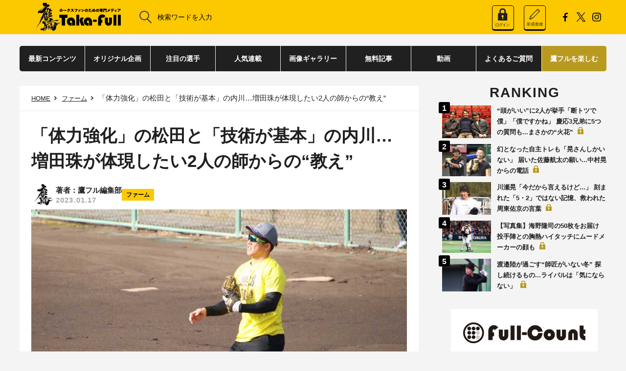

--- FILE ---
content_type: text/html; charset=UTF-8
request_url: https://taka.full-count.jp/2023/01/17/post1232793/
body_size: 10546
content:
<!DOCTYPE html>
<html lang="ja">

<head>
	<meta charset="utf-8">
	<meta name="viewport" content="width=device-width, user-scalable=no, viewport-fit=cover">
	<meta http-equiv="X-UA-Compatible" content="IE=edge">
	<meta name="format-detection" content="telephone=no">
	<link rel="stylesheet" href ="https://taka.full-count.jp/wp-content/themes/takafull-pc/css/pc-styles.css?v=20251209034358">
	<!--PWA-->
	<link rel="manifest" href="https://taka.full-count.jp/manifest.json" crossorigin="use-credentials">
	<script>
		window.addEventListener('load', function() {
		if ('serviceWorker' in navigator) {
		  navigator.serviceWorker.register("https://taka.full-count.jp/sw.js");
		}
		});
	</script>

	
			<title>「体力強化」の松田と「技術が基本」の内川…増田珠が体現したい2人の師からの&quot;教え&quot; | 鷹フル</title>
	
	
	<meta name="robots" content="max-image-preview:large" />
	<link rel="apple-touch-icon" sizes="152x152" href="/wp-content/favicons/taka-full_apple-touch-icon.png">
	<link rel="icon" type="image/png" href="/wp-content/favicons/taka-full_favicon.ico">	
	<link rel="icon" type="image/png" sizes="32x32" href="/wp-content/favicons/taka-full_favicon-32x32.png">
	<link rel="icon" type="image/png" sizes="16x16" href="/wp-content/favicons/taka-full_favicon-16x16.png">
	<meta name="msapplication-TileColor" content="#da532c">
	<meta name="theme-color" content="#ffffff">

	<meta property="og:site_name" content="鷹フル"/>
	<meta property="og:locale" content="ja_JP"/>
	<!-- Facebook -->
			<meta property="og:title" content="「体力強化」の松田と「技術が基本」の内川…増田珠が体現したい2人の師からの“教え”"/>
		<meta property="og:url" content="https://taka.full-count.jp/2023/01/17/post1232793/"/>
		<meta property="og:type" content="article"/>
		<meta property="og:description" content="2人の師の“イズム”を吸収して、必ず飛躍につなげる。技術と体力の2つを追い求め、今季が6年目だ。ソフトバンク・増田珠内野手が明かしたのは、松田宣浩内野手（巨人）と内川聖一内野手（大分B-リングス）の自主トレの違い。「ずっと内川さんのところにいかせてもらっていたので。本当に真逆な自主トレというか。新鮮でした、すごく」と汗を拭った。"/>
		<meta property="og:image" content="https://taka.full-count.jp/wp-content/uploads/2023/01/16171806/20230116_masuda1_fy-560x373.jpg"/>
	
		<!-- Twitter single -->
	<meta name="twitter:card" content="summary_large_image" />
	<meta name="twitter:site" content="@takafullc2" />
	<meta name="twitter:title" content="「体力強化」の松田と「技術が基本」の内川…増田珠が体現したい2人の師からの“教え”" />
	<meta name="twitter:url" content="https://taka.full-count.jp/2023/01/17/post1232793/" />
	<meta name="twitter:image" content="https://taka.full-count.jp/wp-content/uploads/2023/01/16171806/20230116_masuda1_fy.jpg" />
	<meta name="twitter:description" content="2人の師の“イズム”を吸収して、必ず飛躍につなげる。技術と体力の2つを追い求め、今季が6年目だ。ソフトバンク・増田珠内野手が明かしたのは、松田宣浩内野手（巨人）と内川聖一内野手（大分B-リングス）の自主トレの違い。「ずっと内川さんのところにいかせてもらっていたので。本当に真逆な自主トレというか。新鮮でした、すごく」と汗を拭った。" />

	
	<link rel="canonical" href="https://taka.full-count.jp/2023/01/17/post1232793/">

	<script src="https://taka.full-count.jp/wp-content/themes/takafull-pc/js/vendor.js?20210215"></script>
	<script src="https://taka.full-count.jp/wp-content/themes/takafull-pc/js/pc-script.js?v=20220609132503"></script>
	<script src="https://taka.full-count.jp/wp-content/themes/takafull-pc/js/pc-script-v3.js?v=20240228083343"></script>
	<script src="https://taka.full-count.jp/wp-content/themes/takafull-pc/js/jquery-3.1.0.min.js"></script>

			<link rel="stylesheet" href="https://cdnjs.cloudflare.com/ajax/libs/fluidbox/2.0.4/css/fluidbox.min.css"/>
		<script src="https://cdnjs.cloudflare.com/ajax/libs/fluidbox/2.0.4/js/jquery.fluidbox.min.js"></script>
		<script>
		jQuery(function($){
		$(function(){
		$('.article a[href$="jpg"], .article a[href$="JPG"], .article a[href$="gif"], .article a[href$="GIF"], .article a[href$="png"], .article a[href$="PNG"]').fluidbox();
		})})
		</script>
	
		<script type="application/ld+json">{"@context":"http://schema.org","@type":"BreadcrumbList","itemListElement":[{"@type":"ListItem","position":1,"item":{"@id":"https://taka.full-count.jp","name":"\u9df9\u30d5\u30eb"}},{"@type":"ListItem","position":2,"item":{"@id":"https://taka.full-count.jp/category/farm/","name":"\u30d5\u30a1\u30fc\u30e0"}},{"@type":"ListItem","position":3,"item":{"@id":"","name":"\u300c\u4f53\u529b\u5f37\u5316\u300d\u306e\u677e\u7530\u3068\u300c\u6280\u8853\u304c\u57fa\u672c\u300d\u306e\u5185\u5ddd\u2026\u5897\u7530\u73e0\u304c\u4f53\u73fe\u3057\u305f\u30442\u4eba\u306e\u5e2b\u304b\u3089\u306e\u201c\u6559\u3048\u201d"}}]}</script>
	
	
<!-- All in One SEO Pack 3.2.9 によって Michael Torbert の Semper Fi Web Design[720,776] -->
<meta name="description"  content="松田宣浩との自主トレに参加しているソフトバンク・増田珠【写真：福谷佑介】「ずっと内川さんのところにいかせてもらっていたので」松田との自主トレに初参加　2人の師の&quot;イズム&quot;を吸収して、必ず飛躍につなげる。技術と体力の2つを追い求め、今季が6年目だ。ソフトバンク・増田珠内野手が明かしたのは、松田宣浩内野手（巨人）と内川聖一" />

<!-- All in One SEO Pack -->
<link rel='dns-prefetch' href='//admin.taka.full-count.jp' />
<link rel='dns-prefetch' href='//s.w.org' />
<link rel='stylesheet' id='contact-form-7-css'  href='https://taka.full-count.jp/wp-content/plugins/contact-form-7/includes/css/styles.css?ver=5.0.5' type='text/css' media='all' />
<link rel='stylesheet' id='simple-pagination-css-css'  href='https://taka.full-count.jp/wp-content/plugins/simple-pagination/css/default.css?ver=2.1.7' type='text/css' media='screen' />
<script type='text/javascript' src='https://taka.full-count.jp/wp-includes/js/jquery/jquery.js?ver=1.12.4'></script>
<script type='text/javascript' src='https://taka.full-count.jp/wp-includes/js/jquery/jquery-migrate.min.js?ver=1.4.1'></script>
<link rel="EditURI" type="application/rsd+xml" title="RSD" href="https://admin.taka.full-count.jp/xmlrpc.php?rsd" />
<link rel='prev' title='「栗原さんより打たないと」野村大樹が“挑戦状”　鷹の正三塁手は誰の手に？' href='https://taka.full-count.jp/2023/01/17/post1232791/' />
<link rel='next' title='【潜入取材】周東佑京のグラブの秘密を大公開　“熱男魂”が詰まった相棒が完成するまで' href='https://taka.full-count.jp/2023/01/17/post1232800/' />
<link rel='shortlink' href='https://taka.full-count.jp/?p=1232793' />
<link rel="alternate" type="application/json+oembed" href="https://taka.full-count.jp/wp-json/oembed/1.0/embed?url=https%3A%2F%2Ftaka.full-count.jp%2F2023%2F01%2F17%2Fpost1232793%2F" />
<link rel="alternate" type="text/xml+oembed" href="https://taka.full-count.jp/wp-json/oembed/1.0/embed?url=https%3A%2F%2Ftaka.full-count.jp%2F2023%2F01%2F17%2Fpost1232793%2F&#038;format=xml" />
<meta name="twitter:card" content="summary_large_image">
<meta name="twitter:url" content="https://taka.full-count.jp/2023/01/17/post1232793/">
<meta name="twitter:title" content="「体力強化」の松田と「技術が基本」の内川…増田珠が体現したい2人の師からの“教え”">
<meta name="twitter:description" content="松田宣浩との自主トレに参加しているソフトバンク・増田珠【写真：福谷佑介】「ずっと内川さんのところにいかせてもらっていたので」松田との自主トレに初参加　">
<meta name="twitter:image" content="https://taka.full-count.jp/wp-content/uploads/2023/01/16171806/20230116_masuda1_fy.jpg">
<meta name="twitter:image:width" content="900">
<meta name="twitter:image:height" content="600">

    
			<meta name="cXenseParse:ct2-category" content="ファーム" data-separator="," />
					<meta name="cXenseParse:ct2-subcategory" content="ファーム" data-separator="," />
				<meta name="cXenseParse:pageclass" content="article"/>
					<meta name="cXenseParse:ct2-tag" content="PICKUP,増田珠" data-separator="," />
									<meta name="cXenseParse:ct2-tag-groupB" content="PICKUP" data-separator="," />
											<meta name="cXenseParse:ct2-tag-groupE" content="増田珠" data-separator="," />
				<meta name="cXenseParse:ct2-articletype" content="paid_only"/>
					<meta name="cXenseParse:author" content="15705"/>
							<meta name="cXenseParse:ct2-writer" content="鷹フル編集部"/>
				<meta name="cXenseParse:ct2-articleid" content="1232793" />
		<meta name="cXenseParse:ct2-pubyear" content="2023" />
		<meta name="cXenseParse:ct2-pubmonth" content="202301" />
		<meta name="cXenseParse:ct2-pubday" content="20230117" />
		<meta property="article:published_time" content="2023-01-17T11:26:35+09:00"/>
		<meta property="article:modified_time" content="2023-01-17T11:26:35+09:00"/>
		<meta name="cXenseParse:ct2-page-number" content="1"/>
		<meta name="cXenseParse:ct2-kiji-type" content="ニュース／コラム"/>
					<meta name="cXenseParse:ct2-slider-image" content="https://taka.full-count.jp/wp-content/uploads/2023/01/16171806/20230116_masuda1_fy.jpg">
				
	<script type="text/javascript" src="//csm.cxpublic.com/Creative2.js"></script>
	<script>
	//AdBlocker Script
	document.cookie = "__adblocker=; expires=Thu, 01 Jan 1970 00:00:00 GMT; path=/";
	var setNptTechAdblockerCookie = function(adblocker) {
		var d = new Date();
		d.setTime(d.getTime() + 60 * 60 * 24 * 2 * 1000);
		document.cookie = "__adblocker=" + (adblocker ? "true" : "false") + "; expires=" + d.toUTCString() + "; path=/";
	}
	var script = document.createElement("script");
	script.setAttribute("async", true);
	script.setAttribute("src", "//www.npttech.com/advertising.js");
	script.setAttribute("onerror", "setNptTechAdblockerCookie(true);");
	document.getElementsByTagName("head")[0].appendChild(script);
	</script>
	<script>
		//Content Segmentation Script
	tp = window.tp || [];
	tp.push(["setTags",["ファーム","PICKUP","増田珠","ニュース／コラム","paid_only","last_page"]]);
		//Main Composer Script
		(function(g,h,c){c=Number.isInteger(c)?parseInt(c):15;(new Promise(function(a,d){var b=document.createElement("script");b.type="text/javascript";b.async=!0;b.src=(h?"//experience-ap.piano.io":"//sandbox.piano.io")+"/xbuilder/experience/load?aid="+g;b.onload=function(){window.tpLoaded?a():d(!0)};b.onerror=function(){d(!0)};var e=document.querySelector("script");e.parentNode.insertBefore(b,e)})).then(function(){return new Promise(function(a,d){0==c?a():function(b,e){function f(){window.tp&&tp.isInitialized?a():k++>e?d(!0):setTimeout(f,b)}var k=0;setTimeout(f,b)}(1E3*c/20,20)})})["catch"](function(a){a&&(a=document.querySelector("#tpModal"))&&(a.style.display="block",(a=document.querySelector(".pi_close"))&&a.addEventListener("click",function(){document.querySelector("#tpModal").style.display="none"}))})
})("WBQLLWEMpj", true);
//(AID, is Production?, tpscript loading timeout sec(default:15sec, off:0))
		</script>

	<!-- Global site tag (gtag.js) - Google Analytics -->
	<script async src="https://www.googletagmanager.com/gtag/js?id=G-HE88GNP248"></script>
	<script>
	window.dataLayer = window.dataLayer || [];
	function gtag(){dataLayer.push(arguments);}
	gtag('js', new Date());

	gtag('config', 'G-HE88GNP248');
	</script>

<!-- Google Tag Manager -->
<script>(function(w,d,s,l,i){w[l]=w[l]||[];w[l].push({'gtm.start':
new Date().getTime(),event:'gtm.js'});var f=d.getElementsByTagName(s)[0],
j=d.createElement(s),dl=l!='dataLayer'?'&l='+l:'';j.async=true;j.src=
'https://www.googletagmanager.com/gtm.js?id='+i+dl;f.parentNode.insertBefore(j,f);
})(window,document,'script','dataLayer','GTM-5QVZQGNN');</script>
<!-- End Google Tag Manager -->	

<script>
function getCookie(name) {
    const cookies = document.cookie.split('; ');
    for (let cookie of cookies) {
        const [key, value] = cookie.split('=');
        if (key === name) {
            return decodeURIComponent(value);
        }
    }
    return null; // Cookieが見つからない場合
}

// __utp Cookieが存在する場合のみ、Clarityのスクリプトを実行
if (getCookie('__utp') !== null) {
    (function(c,l,a,r,i,t,y){
        c[a]=c[a]||function(){(c[a].q=c[a].q||[]).push(arguments)};
        t=l.createElement(r);t.async=1;t.src="https://www.clarity.ms/tag/"+i;
        y=l.getElementsByTagName(r)[0];y.parentNode.insertBefore(t,y);
    })(window, document, "clarity", "script", "l42pgulfd2");
}
</script>
<script type="application/ld+json">
{
 "@context": "https://schema.org",
 "@type": "Article",
 "mainEntityOfPage": {
    "@type": "WebPage",
    "@id": "https://taka.full-count.jp/2023/01/17/post1232793/"
  },
  "headline": "「体力強化」の松田と「技術が基本」の内川…増田珠が体現したい2人の師からの“教え”",
    "articleSection": "ファーム",
      "description": "2人の師の“イズム”を吸収して、必ず飛躍につなげる。技術と体力の2つを追い求め、今季が6年目だ。ソフトバンク・増田珠内野手が明かしたのは、松田宣浩内野手（巨人）と内川聖一内野手（大分B-リングス）の自主トレの違い。「ずっと内川さんのところにいかせてもらっていたので。本当に真逆な自主トレというか。新鮮でした、すごく」と汗を拭った。",
      "keywords": "福岡ソフトバンクホークス,ファーム,PICKUP,増田珠",
      "image": [
    "https://taka.full-count.jp/wp-content/uploads/2023/01/16171806/20230116_masuda1_fy.jpg"  ],
    "datePublished": "2023-01-17T11:26:35+0900",
  "dateModified": "2023-01-17T11:26:35+0900",
    "author": {
    "@type": "Person",
    "name": "鷹フル編集部",
    "url": "https://taka.full-count.jp/writer-list/takafull/"
  },
    "publisher": {
    "@type": "Organization",
    "name": "鷹フル",
    "logo": {
      "@type": "ImageObject",
      "url": "https://taka.full-count.jp/wp-content/themes/takafull-pc/images/utils/takafull-logo-black__new.png"
    }
  }
}
</script>
</head>

<body id="top" class="post-template-default single single-post postid-1232793 single-format-standard">

<!-- Google Tag Manager (noscript) -->
<noscript><iframe src="https://www.googletagmanager.com/ns.html?id=GTM-5QVZQGNN"
height="0" width="0" style="display:none;visibility:hidden"></iframe></noscript>
<!-- End Google Tag Manager (noscript) -->

	<script src="https://taka.full-count.jp/wp-content/themes/takafull-pc/js/front.js?20210215"></script>
	<header class="l-header">
		<div class="l-header-tools">
			<a href="https://taka.full-count.jp/" class="logo">
			<img style="width: auto;" src="https://taka.full-count.jp/wp-content/themes/takafull-pc/images/utils/takafull-logo-black__new.png">
			</a>
			<form class="l-header-tools__search" role="search" method="get" id="searchform" action="/">
				<button type="submit"><img src="https://taka.full-count.jp/wp-content/themes/takafull-pc/images/utils/icon_search.svg" alt="検索"/>
					</button>
				<input type="search" name="s" id="s"	value="" placeholder="検索ワードを入力">
			</form>
			<div class="l-header__members"></div>
			<ul class="l-header-tools__sns">
				<li><a href="https://www.facebook.com/profile.php?id=100089913158898" target="_blank"><img src="https://taka.full-count.jp/wp-content/themes/takafull-pc/images/utils/icon_facebook.svg" alt="Facebook"/></a></li>
				<li><a href="https://x.com/takafullc2" target="_blank"><img src="https://taka.full-count.jp/wp-content/themes/takafull-pc/images/utils/x-black-icon.png" alt="X"/></a></li>
				<!--
				<li><a href="#" target="_blank"><img src="https://taka.full-count.jp/wp-content/themes/takafull-pc/images/utils/icon_youtube.svg" alt="YouTube"/></a></li>
				-->
				<li><a href="https://www.instagram.com/takafullc2/?utm_medium=copy_link" target="_blank"><img src="https://taka.full-count.jp/wp-content/themes/takafull-pc/images/utils/icon_instagram.svg" alt="Instagram"/></a></li>
			</ul><!--<a class="l-header-tools__login" href="#0"><img src="https://taka.full-count.jp/wp-content/themes/takafull-pc/images/utils/icon_login.svg"/>LOGIN</a>-->
		</div>
		</header>


		<nav class="l-nav js-nav">
		<div class="l-nav__content"><ul id="menu-takafull-pc-header" class="l-nav-parent"><li id="menu-item-1231418" class="l-nav-parent__item js-nav-parent  menu-item menu-item-type-custom menu-item-object-custom menu-item-1231418 "><a class="l-nav-parent__anchor" href="https://taka.full-count.jp/archive/">最新コンテンツ</a></li>
<li id="menu-item-1254739" class="l-nav-parent__item js-nav-parent  menu-item menu-item-type-custom menu-item-object-custom menu-item-1254739 "><a class="l-nav-parent__anchor" href="https://taka.full-count.jp/original/">オリジナル企画</a></li>
<li id="menu-item-1254740" class="l-nav-parent__item js-nav-parent  menu-item menu-item-type-custom menu-item-object-custom menu-item-1254740 "><a class="l-nav-parent__anchor" href="https://taka.full-count.jp/players/">注目の選手</a></li>
<li id="menu-item-1254741" class="l-nav-parent__item js-nav-parent  menu-item menu-item-type-custom menu-item-object-custom menu-item-1254741 "><a class="l-nav-parent__anchor" href="https://taka.full-count.jp/tag/%E9%80%A3%E8%BC%89/">人気連載</a></li>
<li id="menu-item-1254742" class="l-nav-parent__item js-nav-parent  menu-item menu-item-type-custom menu-item-object-custom menu-item-1254742 "><a class="l-nav-parent__anchor" href="https://taka.full-count.jp/gallery/">画像ギャラリー</a></li>
<li id="menu-item-1232831" class="l-nav-parent__item js-nav-parent  menu-item menu-item-type-custom menu-item-object-custom menu-item-1232831 "><a class="l-nav-parent__anchor" href="https://taka.full-count.jp/archive-free/">無料記事</a></li>
<li id="menu-item-1225679" class="l-nav-parent__item js-nav-parent  menu-item menu-item-type-custom menu-item-object-custom menu-item-1225679 "><a class="l-nav-parent__anchor" href="https://taka.full-count.jp/movie/">動画</a></li>
<li id="menu-item-1226325" class="l-nav-parent__item js-nav-parent  menu-item menu-item-type-post_type menu-item-object-page menu-item-1226325 "><a class="l-nav-parent__anchor" href="https://taka.full-count.jp/faq/">よくあるご質問</a></li>
<li id="menu-item-1226265" class="l-nav-parent__item js-nav-parent  menu-item menu-item-type-custom menu-item-object-custom menu-item-1226265 "><a class="l-nav-parent__anchor" href="https://taka.full-count.jp/membership/">鷹フルを楽しむ</a></li>
</ul></div>		</nav>
	<div class="l-nav-bg js-nav-bg"></div>
	<div id='piano_complete_registration'></div>

<main class="l-main">
	<div class="l-main__content">
		<div class="l-main__content-primary">
			<nav class="c-bread">
				<ul>
					<!-- Breadcrumb NavXT 6.3.0 -->
<li class="home"><a href="https://taka.full-count.jp">HOME</a></li>
<li class="taxonomy category"><a href="https://taka.full-count.jp/category/farm/" class="taxonomy category">ファーム</a></li>
<li class="post post-post current-item">「体力強化」の松田と「技術が基本」の内川…増田珠が体現したい2人の師からの“教え”</li>
				</ul>
			</nav>
			<div class="s-entry">
				<article class="s-entry-post">
					<div class="s-entry-header">
						<h1 class="s-entry-header__title">「体力強化」の松田と「技術が基本」の内川…増田珠が体現したい2人の師からの“教え”</h1>
						<ul class="s-entry-header__meta">
														<li class="overlap-authors">
								<div class="overlap-avatars">
																														<a href="https://taka.full-count.jp/writer-list/takafull/" class="author-avatar" title="著者：鷹フル編集部">
												<img src="https://taka.full-count.jp/wp-content/uploads/2025/08/26125928/logo_f-150x150.jpg" alt="著者：鷹フル編集部">
											</a>
																											</div>
								<div class="author-names-list">
									<div class="author-names-combined">
										著者：鷹フル編集部									</div>
																			<div class="publish-date">2023.01.17</div>
																	</div>
							</li>
																					<li class="s-entry-header__meta-cat"><a href="https://taka.full-count.jp/category/farm/">ファーム</a></li>
													</ul>
											</div>

					<div class="s-entry-body">
						<div class="c-wp-post">
							<figure class="s-entry-header__pic"><img class="post-w-100" src="https://taka.full-count.jp/wp-content/uploads/2023/01/16171806/20230116_masuda1_fy.jpg" alt="松田宣浩との自主トレに参加しているソフトバンク・増田珠【写真：福谷佑介】"><figcaption>松田宣浩との自主トレに参加しているソフトバンク・増田珠【写真：福谷佑介】</figcaption></figure>
<h2 id="list-1">「ずっと内川さんのところにいかせてもらっていたので」松田との自主トレに初参加</h2>
<div id="piano-rectangle-banner"></div>
<p>　2人の師の“イズム”を吸収して、必ず飛躍につなげる。技術と体力の2つを追い求め、今季が6年目だ。ソフトバンク・増田珠内野手が明かしたのは、松田宣浩内野手（巨人）と内川聖一内野手（大分B-リングス）の自主トレの違い。「ずっと内川さんのところにいかせてもらっていたので。本当に真逆な自主トレというか。新鮮でした、すごく」と汗を拭った。</p>
<div class="piano-container"></div>
<p>　シーズンへの備え方は人それぞれ。互いの過ごし方を増田もリスペクトした上で、「内川さんの自主トレは技術が基本なので。技術練習が多いんですけど。松田さんの方は体力強化というか。メンタル含めそういう部分をすごくみっちり1週間できたのはよかったと思います」と語った。</p>
<p>　松田との自主トレは今回が初参加。シーズンを完走するためのトレーニングがメインで、増田も「逃げ道がない。抜くに抜けない」というほど厳しい日々だ。技術よりも体力面に重点を置く意図を増田は「松田さんもおっしゃっていたんですけど、これだけ追い込めればシーズン中の負荷はこれ以上かかってこないので。これに比べれば回復するスピードも上がる」と代弁。昨年にプロ初本塁打を放ったときには「マスオ！」と拳を突き上げたた。入団時から“熱男”の後継者として期待をかけられてきたが、憧れの先輩の自主トレはとにかくきつかったようだ。</p>
<div class="piano-container-extra"></div>
<div class="piano-hide-content">
<p>　増田は2019年の自主トレで内川に弟子入り。チームメートの上林誠知外野手や、カブスの鈴木誠也外野手らとも同じ時間を過ごしたことがある。その自主トレを「技術練習が多い」とボールを使った練習が多かったと振り返る。通算2186安打のヒットマンらしいシーズンへの備え方で、オフでも自身の技術を向上させる姿勢は不変だった。昨季限りでNPBでの現役生活を終えたが、その教えはきっと、今も増田の中で生き続けている。</p>
<p>「（松田さんとの自主トレは）本数もすごい量ですし、トレーニングとかも本当にきついので。ウエートもガンガン追い込むので。その中でどれだけ自分と戦えるかというところでメンタルも強化できました。朝のランニングとかも、長距離とかも抜けるところもあると思うんですけど、そういうところでなんとか自分を追い込んで。しっかり走ることができたので」</p>
<p>　昨年は15試合出場と、キッカケはつかんだはず。体力をつけてシーズンに飛び込む松田と、オフでも技術練習を一切怠らない内川。2人から教わったことを、結果を出すことで最大の恩返しにする。</p>
</div>
<p>（鷹フル編集部）</p>
						</div><!-- s-entry-body -->
					</div><!-- c-wp-post -->

											<div class="s-entry-footer">
							<div class="c-tag c-tag--center">
								<ul>
																			<li><a href="https://taka.full-count.jp/tag/%e5%a2%97%e7%94%b0%e7%8f%a0/" data-ga-send-event="link::click::pc_tags-of-this-article_link">#増田珠</a></li>
																	</ul>
							</div>
						</div>
					
				</article>

									<div id="piano_under_articles_recommend"></div>
				
				<nav class="c-pagination">				</nav>

									<div id="piano_recommend"></div>
					<div></div>
							</div><!-- s-entry -->

					</div><!-- l-main__content-primary -->

		
<div class="l-main__content-secondary">
	<div class="l-sidebar">

					<div id="piano_ranking_rightcolumn"></div>
		
					<aside class="l-sidebar__block">
				<ul class="l-sidebar-ads l-sidebar-ads--bnr">
											<li><a href="https://full-count.jp/?=pc" target="blank" onclick="gtag('event','test_click',{'click_category':'banner','link_position':'test_pc_side'});"><img src="https://taka.full-count.jp/wp-content/uploads/2022/07/04174110/fullcount-logo-1.png" width="300"></a></li>
											<li><a href="https://first-pitch.jp/" target="_blank"><img src="https://taka.full-count.jp/wp-content/uploads/2022/07/04174114/First-Pitch-logo.jpg" width="300" alt=""></a></li>
											<li><!--
<script>
var r = Math.floor(Math.random() * 6);

var bannerImg = [];
bannerImg[0] = '<a href="https://tp-bb.jp/?utm_source=TF_PC&utm_medium=banner&utm_campaign=AD_suzuki_600200_20220419" target="_blank"><img src="https://taka.full-count.jp/wp-content/uploads/2022/06/14125855/0_AD_000_600_200_20220419_4_Suzuki.jpeg" alt="" width="300"></a>';

bannerImg[1] = '<a href="https://tp-bb.jp/?utm_source=TF_PC&utm_medium=banner&utm_campaign=AD_kawasaki_600200_20220419" target="_blank"><img src="https://taka.full-count.jp/wp-content/uploads/2022/06/14125849/0_AD_000_600_200_20220419_3_Kawasaki.jpeg" alt="" width="300"></a>';

bannerImg[2] = '<a href="https://tp-bb.jp/?utm_source=TF_PC&utm_medium=banner&utm_campaign=AD_yamamoto_600200_20220419" target="_blank"><img src="https://taka.full-count.jp/wp-content/uploads/2022/06/14125844/0_AD_000_600_200_20220419_2_Yamamoto.jpeg" alt="" width="300"></a>';

bannerImg[3] = '<a href="https://tp-bb.jp/?utm_source=FC_PC&utm_medium=banner&utm_campaign=AD_mitsui_600200_20220419" target="_blank"><img src="https://taka.full-count.jp/wp-content/uploads/2022/06/14125839/0_AD_000_600_200_20220419_1_Mitsui.jpeg" alt="" width="300"></a>';

bannerImg[4] = '<a href=https://tp-bb.jp/?utm_source=TF_PC&utm_medium=banner&utm_campaign=AD_kodomo1_600200_20220419" target="_blank"><img src="https://taka.full-count.jp/wp-content/uploads/2022/06/14125901/0_AD_000_600_200_20220419_5_Kodomo1.jpeg" alt="" width="300"></a>';

bannerImg[5] = '<a href="https://tp-bb.jp/?utm_source=TF_PC&utm_medium=banner&utm_campaign=AD_kodomo2_600200_20220419" target="_blank"><img src="https://taka.full-count.jp/wp-content/uploads/2022/06/14125906/0_AD_000_600_200_20220419_6_kodomo2.jpeg" alt="" width="300"></a>';

document.write(bannerImg[r]);
</script>
--></li>
									</ul>
			</aside>
		
					<aside class="l-sidebar__block">
				<div id="piano_recommend_rightcolumn"></div>
			</aside>
		
		<aside class="l-sidebar__block">
<!-- yads -->
<script type="text/javascript" src="//yads.c.yimg.jp/js/yads-async.js"></script>
<div id="ad1"></div>
<script>
(function (window) {
  window.YJ_YADS = window.YJ_YADS || { tasks: [] };
  window.YJ_YADS.tasks.push(
    {
      yads_ad_ds: '31939_741463',
      yads_parent_element: 'ad1'
    }
  );
})(window);
</script>
<!-- /yads -->
		</aside>

	</div><!-- l-sidebar -->
</div><!-- l-main__content-secondary -->

	</div><!-- l-main__content -->
</main>


<footer class="l-footer">
	<div class="l-footer-credit__pagetop js-pagetop"><span><svg xmlns="http://www.w3.org/2000/svg" width="21.11" height="13.385" viewBox="0 0 21.11 13.385"><path d="M18.806,12.385,9.787,1.562.768,12.385-.768,11.1,9.019-.64A1,1,0,0,1,9.787-1a1,1,0,0,1,.768.36L20.342,11.1Z" transform="translate(0.768 1)" fill="#202020"/></svg>
</span><span>TOPへ</span></div>
	<div class="l-footer-sitemap">
		<div class="l-footer-sitemap__content">
			<ul id="menu-takafull-pc-footer" class="l-footer-sitemap__parent"><li id="menu-item-1254743" class="l-footer-sitemap__parent-item  menu-item menu-item-type-custom menu-item-object-custom menu-item-1254743 "><a class="l-footer-sitemap__parent-anchor" href="https://taka.full-count.jp/original/">オリジナル企画</a></li>
<li id="menu-item-1254744" class="l-footer-sitemap__parent-item  menu-item menu-item-type-custom menu-item-object-custom menu-item-1254744 "><a class="l-footer-sitemap__parent-anchor" href="https://taka.full-count.jp/players/">注目の選手</a></li>
<li id="menu-item-1254745" class="l-footer-sitemap__parent-item  menu-item menu-item-type-custom menu-item-object-custom menu-item-1254745 "><a class="l-footer-sitemap__parent-anchor" href="https://taka.full-count.jp/archive/">最新コンテンツ</a></li>
<li id="menu-item-1254746" class="l-footer-sitemap__parent-item  menu-item menu-item-type-custom menu-item-object-custom menu-item-1254746 "><a class="l-footer-sitemap__parent-anchor" href="https://taka.full-count.jp/tag/%E9%80%A3%E8%BC%89/">人気連載</a></li>
<li id="menu-item-1254747" class="l-footer-sitemap__parent-item  menu-item menu-item-type-custom menu-item-object-custom menu-item-1254747 "><a class="l-footer-sitemap__parent-anchor" href="https://taka.full-count.jp/gallery/">画像ギャラリー</a></li>
<li id="menu-item-1232832" class="l-footer-sitemap__parent-item  menu-item menu-item-type-custom menu-item-object-custom menu-item-1232832 "><a class="l-footer-sitemap__parent-anchor" href="https://taka.full-count.jp/archive-free/">無料記事</a></li>
<li id="menu-item-1226327" class="l-footer-sitemap__parent-item  menu-item menu-item-type-post_type menu-item-object-page menu-item-1226327 "><a class="l-footer-sitemap__parent-anchor" href="https://taka.full-count.jp/faq/">よくあるご質問</a></li>
<li id="menu-item-1226266" class="l-footer-sitemap__parent-item  menu-item menu-item-type-custom menu-item-object-custom menu-item-1226266 "><a class="l-footer-sitemap__parent-anchor" href="https://taka.full-count.jp/membership/">鷹フルを楽しむ</a></li>
</ul>			<ul class="l-footer-sitemap__sub">
				<li class="l-footer-sitemap__sub-item"><a class="l-footer-sitemap__sub-anchor" href="/terms/">利用規約</a></li>
				<li class="l-footer-sitemap__sub-item"><a class="l-footer-sitemap__sub-anchor" href="/asct/">特定商取引法に基づく表示</a></li>
				<li class="l-footer-sitemap__sub-item"><a class="l-footer-sitemap__sub-anchor" href="/form/">お問い合わせ</a></li>
				<li class="l-footer-sitemap__sub-item"><a class="l-footer-sitemap__sub-anchor" href="/company/">運営会社</a></li>
				<li class="l-footer-sitemap__sub-item"><a class="l-footer-sitemap__sub-anchor" href="/sitepolicy/">サイトポリシー</a></li>
				<li class="l-footer-sitemap__sub-item"><a class="l-footer-sitemap__sub-anchor" href="/privacypolicy/">プライバシーポリシー</a></li>
				<li class="l-footer-sitemap__sub-item"><a class="l-footer-sitemap__sub-anchor" href="/datapolicy/">パーソナルデータの外部送信について</a></li>
			</ul>
		</div>
	</div>
	<div class="l-footer-credit">
		<div class="l-footer-credit__content">
			<p class="l-footer-credit__logo">
				<a href="/">
					<img src="https://taka.full-count.jp/wp-content/themes/takafull-pc/images/utils/takafull-logo-white__new.png">
				</a>
			</p>
			<ul class="l-footer-credit__sns">
				<li><a href="https://www.facebook.com/profile.php?id=100089913158898" target="_blank"><img src="https://taka.full-count.jp/wp-content/themes/takafull-pc/images/utils/icon_facebook_invert.svg" alt="Facebook"/></a></li>
				<li><a href="https://x.com/takafullc2" target="_blank"><img src="https://taka.full-count.jp/wp-content/themes/takafull-pc/images/utils/x-icon.png" alt="X"/></a></li>
				<!--
				<li><a href="#" target="_blank"><img src="https://taka.full-count.jp/wp-content/themes/takafull-pc/images/utils/icon_youtube_invert.svg" alt="YouTube"/></a></li>
				-->
				<li><a href="https://www.instagram.com/takafullc2/?utm_medium=copy_link" target="_blank"><img src="https://taka.full-count.jp/wp-content/themes/takafull-pc/images/utils/icon_instagram_invert.svg" alt="Instagram"/></a></li>
			</ul>
			<div class="l-footer-credit__copy">&copy; Creative2 2022-</div>
		</div>
	</div>
</footer>

	<script>
	$(function(){
		var url = "https://taka.full-count.jp/2023/01/17/post1232793/";
		// facebook
		$.ajax({
			url:"https://graph.facebook.com/?id=" + encodeURIComponent(url),
			dataType:"jsonp",
			//取得に成功した時の処理
			success:function(obj){
				count = 0;
				if( typeof(obj.share) !== 'undefined' && typeof(obj.share.share_count) !== 'undefined' ){
					var count = obj.share.share_count;
					if ( count > 0 ) {
						//$('.social-facebook span.label').hide();
						$('.social-facebook span.count').text(' : '+count);
					}
				}
			}
		});
		// はてブ
		$.ajax({
			url:"//b.hatena.ne.jp/entry.count?url=" + encodeURIComponent(url),
			dataType:"jsonp",
			success:function(count){
				//console.log('hatena: '+count);
				if(typeof(count) == 'undefined'){
					count = 0;
				}
				if ( count > 0 ) {
					//$('.social-hatena span.label').hide();
					$('.social-hatena span.count').text(' : '+count);

				}
			}
		});
	})
	</script>

<script type='text/javascript'>
/* <![CDATA[ */
var wpcf7 = {"apiSettings":{"root":"https:\/\/taka.full-count.jp\/wp-json\/contact-form-7\/v1","namespace":"contact-form-7\/v1"},"recaptcha":{"messages":{"empty":"\u3042\u306a\u305f\u304c\u30ed\u30dc\u30c3\u30c8\u3067\u306f\u306a\u3044\u3053\u3068\u3092\u8a3c\u660e\u3057\u3066\u304f\u3060\u3055\u3044\u3002"}}};
/* ]]> */
</script>
<script type='text/javascript' src='https://taka.full-count.jp/wp-content/plugins/contact-form-7/includes/js/scripts.js?ver=5.0.5'></script>
<script type='text/javascript' src='https://taka.full-count.jp/wp-includes/js/wp-embed.min.js?ver=4.8.16'></script>

<script>(function(d, s, id) {
var js, fjs = d.getElementsByTagName(s)[0];
if (d.getElementById(id)) return;
js = d.createElement(s); js.id = id;
js.src = "//connect.facebook.net/ja_JP/sdk.js#xfbml=1&version=v2.7";
fjs.parentNode.insertBefore(js, fjs);
}(document, 'script', 'facebook-jssdk'));</script>
<script>!function(d,s,id){var js,fjs=d.getElementsByTagName(s)[0];if(!d.getElementById(id)){js=d.createElement(s);js.id=id;js.src="//platform.twitter.com/widgets.js";fjs.parentNode.insertBefore(js,fjs);}}(document,"script","twitter-wjs");</script>

<script type="text/javascript">
window._pt_lt = new Date().getTime();
window._pt_sp_2 = [];
_pt_sp_2.push('setAccount,52b7da9e');
var _protocol = (("https:" == document.location.protocol) ? " https://" : " http://");
(function() {
var atag = document.createElement('script'); atag.type = 'text/javascript'; atag.async = true;
atag.src = _protocol + 'js.ptengine.jp/pta.js';
var stag = document.createElement('script'); stag.type = 'text/javascript'; stag.async = true;
stag.src = _protocol + 'js.ptengine.jp/pts.js';
var s = document.getElementsByTagName('script')[0];
s.parentNode.insertBefore(atag, s); s.parentNode.insertBefore(stag, s);
})();
</script>

<!-- Piano Scriptブロック時表示モーダル（CLOSEボタンあり） -->
<div id="tpModal" class="pi_modal" style="display:none;position:fixed;z-index:9999999;left:0;top:0;width:100%;height:100%;overflow:auto;background-color:#333;opacity:0.95;">
  <div class="pi_content" style="position:relative;text-align:center;color:black;background-color:white;opacity:1;margin:150px auto 0 auto;width:50%;padding:40px;min-height:350px;border:1px solid black;">
    <h3 style="margin: 70px 0;font-size: 150%;">コンテンツブロックが有効であることを検知しました。</h3>
    <p style="margin: 0 40px;line-height: 1.8em;">このサイトを利用するには、コンテンツブロック機能（広告ブロック機能を持つ機能拡張等）を無効にしてページを再読み込みしてください。</p>
    <div class="pi_close" style="display:block;position:absolute;top:0.5rem;right:1rem;cursor:pointer;">?</div>
  </div>
</div>
</body>
</html>


--- FILE ---
content_type: text/javascript;charset=utf-8
request_url: https://p1cluster.cxense.com/p1.js
body_size: 99
content:
cX.library.onP1('gyrfacy1g4aq28aa8lj02caak');


--- FILE ---
content_type: text/javascript;charset=utf-8
request_url: https://api.cxense.com/public/widget/data?json=%7B%22context%22%3A%7B%22referrer%22%3A%22%22%2C%22categories%22%3A%7B%22testgroup%22%3A%2281%22%7D%2C%22parameters%22%3A%5B%7B%22key%22%3A%22userState%22%2C%22value%22%3A%22anon%22%7D%2C%7B%22key%22%3A%22newuser%22%2C%22value%22%3A%22true%22%7D%2C%7B%22key%22%3A%22hour%22%2C%22value%22%3A%220%22%7D%2C%7B%22key%22%3A%22wday%22%2C%22value%22%3A%22Tue%22%7D%2C%7B%22key%22%3A%22testGroup%22%2C%22value%22%3A%2281%22%7D%2C%7B%22key%22%3A%22newuser_S%22%2C%22value%22%3A%22true%22%7D%2C%7B%22key%22%3A%22testgroup%22%2C%22value%22%3A%2281%22%7D%5D%2C%22autoRefresh%22%3Afalse%2C%22url%22%3A%22https%3A%2F%2Ftaka.full-count.jp%2F2023%2F01%2F17%2Fpost1232793%2F%22%2C%22browserTimezone%22%3A%220%22%7D%2C%22widgetId%22%3A%22abb5079f4df0fcf0eb80826644cd2f28eabbbb58%22%2C%22user%22%3A%7B%22ids%22%3A%7B%22usi%22%3A%22mklvvz5u34hsv6yx%22%7D%7D%2C%22prnd%22%3A%22mklvvz5uctoret5z%22%7D&media=javascript&sid=4756152983676041475&widgetId=abb5079f4df0fcf0eb80826644cd2f28eabbbb58&resizeToContentSize=true&useSecureUrls=true&usi=mklvvz5u34hsv6yx&rnd=1838384539&prnd=mklvvz5uctoret5z&tzo=0&callback=cXJsonpCB4
body_size: 7278
content:
/**/
cXJsonpCB4({"httpStatus":200,"response":{"items":[{"ct2-page-number":"1","description":"柳町達外野手、正木智也外野手、廣瀬隆太内野手が17日、福岡市内のトークショー「三兄弟Professional TALK SHOW」に出演しました。ホークスの「慶応3兄弟」が、学生時代からプロ入り後まで、数々の秘話を明かしてくれました。鷹フルは開演前の3人に共通する“5つの質問”に答えてもらいました。","collection":"Collection 1","title":"“頭がいい”に2人が挙手「断トツで僕」「僕ですかね」 慶応3兄弟に5つの質問も...まさかの“火花”","url":"https://taka.full-count.jp/2026/01/19/post1293084/","og-image":"https://taka.full-count.jp/wp-content/uploads/2026/01/18222611/20260117-560x373.jpg","dominantimage":"https://taka.full-count.jp/wp-content/uploads/2026/01/18222611/20260117-560x373.jpg","ct2-kiji-type":"ニュース/コラム","dominantthumbnail":"https://content-thumbnail.cxpublic.com/content/dominantthumbnail/93655457fadc33cbf7fd8f6ce8d91004f780b0d2.jpg?696e1308","campaign":"1","ct2-articletype":"paid_only","testId":"41","id":"93655457fadc33cbf7fd8f6ce8d91004f780b0d2","placement":"1000","ct2-category":"1軍","click_url":"https://api.cxense.com/public/widget/click/[base64]","ct2-subcategory":"1軍"},{"ct2-page-number":"1","description":"受話器越しに聞いたその言葉は、胸が熱くなるような誠意の証でもあった――。育成4年目の佐藤航太外野手がこのオフ、自主トレを志願した相手は、今季で19年目を迎える中村晃外野手だった。しかし、その計画は背番号7が腰の手術を決断したことで、惜しくも叶わなかった。","collection":"Collection 1","title":"幻となった自主トレも「晃さんしかいない」 届いた佐藤航太の願い...中村晃からの電話","url":"https://taka.full-count.jp/2026/01/19/post1292507/","og-image":"https://taka.full-count.jp/wp-content/uploads/2026/01/14172104/20260114-560x373.jpg","dominantimage":"https://taka.full-count.jp/wp-content/uploads/2026/01/14172104/20260114-560x373.jpg","ct2-kiji-type":"ニュース/コラム","dominantthumbnail":"https://content-thumbnail.cxpublic.com/content/dominantthumbnail/4eeda032867f7504bfa535ea0bdc45b6e5840391.jpg?696dad50","campaign":"1","ct2-articletype":"paid_only","testId":"41","id":"4eeda032867f7504bfa535ea0bdc45b6e5840391","placement":"1000","ct2-category":"インタビュー","click_url":"https://api.cxense.com/public/widget/click/[base64]","ct2-subcategory":"インタビュー"},{"ct2-page-number":"1","description":"「今だからこそ言えるんですけど......」。そう前置きしたうえで、川瀬晃内野手が振り返ったのは「5・2」に至るまでの険しき道だった。2025年のホークスを救った一打が注目されがちだが、川瀬にとって大きな財産となったのは“屈辱”だった。","collection":"Collection 1","title":"川瀬晃「今だから言えるけど...」 刻まれた「5・2」ではない記憶、救われた周東佑京の言葉","url":"https://taka.full-count.jp/2026/01/19/post1293089/","og-image":"https://taka.full-count.jp/wp-content/uploads/2026/01/19150837/fc07ccba69d872730f0ae7a2cb488d16-560x373.jpg","dominantimage":"https://taka.full-count.jp/wp-content/uploads/2026/01/19150837/fc07ccba69d872730f0ae7a2cb488d16-560x373.jpg","ct2-kiji-type":"ニュース/コラム","dominantthumbnail":"https://content-thumbnail.cxpublic.com/content/dominantthumbnail/7e6c5472d786725626f6061ed2156bf9adcb2b2e.jpg?696e01f9","campaign":"1","ct2-articletype":"paid_only","testId":"41","id":"7e6c5472d786725626f6061ed2156bf9adcb2b2e","placement":"1000","ct2-category":"インタビュー","click_url":"https://api.cxense.com/public/widget/click/[base64]","ct2-subcategory":"インタビュー"},{"ct2-page-number":"1","description":"パ・リーグ3連覇、そして2年連続の日本一に挑む2026年のホークス。鷹フルでは昨年撮りためた写真で各選手の2025年を振り返ります。今回は海野隆司捕手が登場です。投手陣とのハイタッチや、ムードメーカーとして笑顔を振りまくショットが満載。グラウンドでの気迫あふれる表情も必見です。28歳の素顔をたっぷり50枚お届けします!","collection":"Collection 1","title":"【写真集】海野隆司の50枚をお届け 投手陣との胸熱ハイタッチにムードメーカーの顔も","url":"https://taka.full-count.jp/2026/01/19/post1293160/","og-image":"https://taka.full-count.jp/wp-content/uploads/2026/01/19190408/20260119_37-560x373.jpg","dominantimage":"https://taka.full-count.jp/wp-content/uploads/2026/01/19190408/20260119_37-560x373.jpg","ct2-kiji-type":"ニュース/コラム","dominantthumbnail":"https://content-thumbnail.cxpublic.com/content/dominantthumbnail/4c4c62403aa0a9558e85a7e1a837f627ab65dd3b.jpg?696e23f2","campaign":"1","ct2-articletype":"paid_only","testId":"41","id":"4c4c62403aa0a9558e85a7e1a837f627ab65dd3b","placement":"1000","ct2-category":"人気企画","click_url":"https://api.cxense.com/public/widget/click/[base64]","ct2-subcategory":"人気企画"},{"ct2-page-number":"1","description":"日が暮れてもバットを振り続ける男たち。印象的なその姿に、期待せずにはいられない。渡邉陸捕手は、井上朋也内野手、西武の仲田慶介内野手、DeNAの井上絢登外野手らと福岡市内で自主トレを行っている。「終わり」という概念がそこには存在しないかのような没頭ぶりだ。","collection":"Collection 1","title":"渡邉陸が過ごす“師匠がいない冬” 探し続けるもの...ライバルは「気にならない」","url":"https://taka.full-count.jp/2026/01/15/post1292311/","og-image":"https://taka.full-count.jp/wp-content/uploads/2026/01/12193856/7c848499d5bb0715594bf302d7868f1e-560x373.jpg","dominantimage":"https://taka.full-count.jp/wp-content/uploads/2026/01/12193856/7c848499d5bb0715594bf302d7868f1e-560x373.jpg","ct2-kiji-type":"ニュース/コラム","dominantthumbnail":"https://content-thumbnail.cxpublic.com/content/dominantthumbnail/805be66155ec53bd6a9a1e14a8d4a978a10655d3.jpg?69686776","campaign":"1","ct2-articletype":"paid_only","testId":"41","id":"805be66155ec53bd6a9a1e14a8d4a978a10655d3","placement":"1000","ct2-category":"選手の素顔","click_url":"https://api.cxense.com/public/widget/click/[base64]","ct2-subcategory":"選手の素顔"}],"template":"<aside class=\"l-sidebar__block\" style=\"margin-bottom: 36px;\">\n\t<div class=\"l-sidebar-ranking\">\n\t\t<h2 class=\"l-sidebar-ranking__title\">RANKING</h2>\n\t\t<ul class=\"l-sidebar-ranking__content l-sidebar-manualRanking__content\">\n\t\t\t<!--%\n\t\t\tvar items = data.response.items;\n\t\t\tfor (var i = 0; i < items.length; i++) {\n\t\t\t\tvar item = items[i];\n\t\t\t\tvar subCategory = item['ct2-subcategory'] ? (Array.isArray(item['ct2-subcategory']) ? item['ct2-subcategory'][0] : item['ct2-subcategory']) : \"\";\n\t\t\t\tvar param = {};\n\t\t\t\tif(item.collection && item.collection == \"タイアップ記事\"){\n\t\t\t\tparam.cx_recsPosition = \"relatedArticles\";\n\t\t\t\t}\n\t\t\t%-->\n\t\t\t<li class=\"l-sidebar-ranking__item l-sidebar-manualRanking__item\">\n\t\t\t\t<article class=\"l-sidebar-article\">\n\t\t\t\t\t<a tmp:id=\"{{cX.CCE.clickTracker(item,undefined,param)}}\" tmp:class=\"l-sidebar-article__content\" tmp:href=\"{{item.url}}\" tmp:target=\"_top\" tmp:title=\"{{item.title}}\">\n\t\t\t\t\t\t<figure class=\"l-sidebar-article__pic\">\n\t\t\t\t\t\t\t<img tmp:src=\"{{item['og-image']}}\" tmp:class=\"attachment-thumbnail size-thumbnail wp-post-image\" tmp:alt=\"\" />\n\t\t\t\t\t\t</figure>\n\t\t\t\t\t\t<p class=\"l-sidebar-article__title\">\n                       {{item.title}}\n\t\t\t\t\t\t<!--%  if(item[`ct2-articletype`] && item[`ct2-articletype`] == \"paid_only\"){ %-->\n\t\t\t\t\t\t<span class=\"closedicon_paidonly\"><svg xmlns=\"http://www.w3.org/2000/svg\" width=\"15.354\" height=\"19\" viewBox=\"0 0 15.354 19\"><path id=\"合体_1\" data-name=\"合体 1\" d=\"M3839.024,19A.967.967,0,0,1,3838,17.977V7.74a1.1,1.1,0,0,1,1.024-1.023h1.125v-1.8A4.914,4.914,0,0,1,3845.062,0h1.024A4.914,4.914,0,0,1,3851,4.913v1.8h1.331a.967.967,0,0,1,1.024,1.023V17.977A.967.967,0,0,1,3852.33,19Zm4.606-7.779a2.091,2.091,0,0,0,1.433,1.945v3.378h1.33V13.166a2,2,0,0,0,1.331-1.945,2.047,2.047,0,1,0-4.094,0Zm5.322-4.5v-1.8a2.929,2.929,0,0,0-2.865-2.865h-1.024a2.93,2.93,0,0,0-2.866,2.865v1.8Z\" transform=\"translate(-3838)\"/></svg></span>\n\t\t\t\t\t\t<!--%  } else if(item[`ct2-articletype`] && item[`ct2-articletype`] == \"members_only\"){ %-->\n\t\t\t\t\t\t<span class=\"closedicon_membersonly\"><svg xmlns=\"http://www.w3.org/2000/svg\" width=\"15.354\" height=\"19\" viewBox=\"0 0 15.354 19\"><path id=\"合体_2\" data-name=\"合体 2\" d=\"M3839.024,19A.967.967,0,0,1,3838,17.977V7.74a1.1,1.1,0,0,1,1.024-1.023h1.125v-1.8A4.914,4.914,0,0,1,3845.062,0h1.024A4.914,4.914,0,0,1,3851,4.913v1.8h1.331a.967.967,0,0,1,1.024,1.023V17.977A.967.967,0,0,1,3852.33,19Zm4.606-7.779a2.091,2.091,0,0,0,1.433,1.945v3.378h1.33V13.166a2,2,0,0,0,1.331-1.945,2.047,2.047,0,1,0-4.094,0Zm5.322-4.5v-1.8a2.929,2.929,0,0,0-2.865-2.865h-1.024a2.93,2.93,0,0,0-2.866,2.865v1.8Z\" transform=\"translate(-3838)\"/></svg></span>\n\t\t\t\t\t\t<!--% } %-->\n\t\t\t\t\t\t</p>\n\t\t\t\t\t</a>\n\t\t\t\t</article>\n\t\t\t</li>\n\t\t\t<!--%\n\t\t\t}\n\t\t\t%-->\n\t\t</ul>\n\t</div>\n</aside>","style":"@import url('https://fonts.googleapis.com/css2?family=Roboto&display=swap');\n\n.cx-section-module[data-cx_u4ec] {\n    --cx-background-color: #FFF;\n    --cx-text-color: #555;\n    --cx-text-hover-color: #000;\n    --cx-font-size: 14px;\n    --cx-font-family: 'Roboto', arial, helvetica, sans-serif;\n    --cx-border-color: #DDD;\n    --cx-margin: 8px;\n    --cx-img-min-height: 150px;\n\n    display: flex;\n    flex-wrap: wrap;\n    justify-content: space-evenly;\n    background: var(--cx-background-color);\n    padding: var(--cx-margin);\n}\n\n.cx-section-module[data-cx_u4ec] .cx-item {\n    width: 100%;\n    margin: 0;\n    text-align: left;\n    border-bottom-style: solid;\n    border-bottom-width: 1px;\n    border-color: var(--cx-border-color);\n    display: block;\n    text-decoration: none;\n}\n\n.cx-section-module[data-cx_u4ec] .cx-item h3 {\n    font-family: var(--cx-font-family);\n    font-size: var(--cx-font-size);\n    color: var(--cx-text-color);\n    margin: 2px 4px;\n    padding: 6px 0;\n}\n\n.cx-section-module[data-cx_u4ec] img {\n    width: 100%;\n    object-fit: cover;\n    object-position: 50% 36%;\n    min-height: var(--cx-img-min-height);\n}\n\n.cx-section-module[data-cx_u4ec] .cx-item:hover h3 {\n    color: var(--cx-text-hover-color);\n}\n\n/* IE10+ */\n@media screen\\0 {\n    .cx-section-module[data-cx_u4ec] {\n        background: #FFF;\n        padding: 4px;\n    }\n\n    .cx-section-module[data-cx_u4ec] .cx-item {\n        border-bottom-style: solid;\n        border-bottom-width: 1px;\n        border-color: #DDD;\n    }\n\n    .cx-section-module[data-cx_u4ec] .cx-item h3 {\n        font-family: Roboto, arial, helvetica, sans-serif;\n        font-size: 14px;\n        color: #555;\n    }\n\n    .cx-section-module[data-cx_u4ec] img {\n        width: 100%;\n        height: auto;\n        min-height: 150px;\n    }\n\n    .cx-section-module[data-cx_u4ec] .cx-item:hover h3 {\n        color: #000;\n    }\n}\n","prnd":"mklvvz5uctoret5z"}})

--- FILE ---
content_type: text/javascript;charset=utf-8
request_url: https://api.cxense.com/public/widget/data?json=%7B%22context%22%3A%7B%22referrer%22%3A%22%22%2C%22categories%22%3A%7B%22testgroup%22%3A%2281%22%7D%2C%22parameters%22%3A%5B%7B%22key%22%3A%22userState%22%2C%22value%22%3A%22anon%22%7D%2C%7B%22key%22%3A%22newuser%22%2C%22value%22%3A%22true%22%7D%2C%7B%22key%22%3A%22hour%22%2C%22value%22%3A%220%22%7D%2C%7B%22key%22%3A%22wday%22%2C%22value%22%3A%22Tue%22%7D%2C%7B%22key%22%3A%22testGroup%22%2C%22value%22%3A%2281%22%7D%2C%7B%22key%22%3A%22newuser_S%22%2C%22value%22%3A%22true%22%7D%2C%7B%22key%22%3A%22testgroup%22%2C%22value%22%3A%2281%22%7D%5D%2C%22autoRefresh%22%3Afalse%2C%22url%22%3A%22https%3A%2F%2Ftaka.full-count.jp%2F2023%2F01%2F17%2Fpost1232793%2F%22%2C%22browserTimezone%22%3A%220%22%7D%2C%22widgetId%22%3A%2223af5944aff881b02d5c321c2460ad0dff981227%22%2C%22user%22%3A%7B%22ids%22%3A%7B%22usi%22%3A%22mklvvz5u34hsv6yx%22%7D%7D%2C%22prnd%22%3A%22mklvvz5uctoret5z%22%7D&media=javascript&sid=4756152983676041475&widgetId=23af5944aff881b02d5c321c2460ad0dff981227&resizeToContentSize=true&useSecureUrls=true&usi=mklvvz5u34hsv6yx&rnd=1039836861&prnd=mklvvz5uctoret5z&tzo=0&callback=cXJsonpCB2
body_size: 22810
content:
/**/
cXJsonpCB2({"httpStatus":200,"response":{"items":[{"description":"柳町達外野手、正木智也外野手、廣瀬隆太内野手が17日、福岡市内のトークショー「三兄弟Professional TALK SHOW」に出演しました。ホークスの「慶応3兄弟」が、学生時代からプロ入り後まで、数々の秘話を明かしてくれました。鷹フルは開演前の3人に共通する“5つの質問”に答えてもらいました。","title":"“頭がいい”に2人が挙手「断トツで僕」「僕ですかね」 慶応3兄弟に5つの質問も...まさかの“火花”","url":"https://taka.full-count.jp/2026/01/19/post1293084/","og-image":"https://taka.full-count.jp/wp-content/uploads/2026/01/18222611/20260117-560x373.jpg","publishtime":"2026-01-19T09:09:00.000Z","dominantthumbnail":"https://content-thumbnail.cxpublic.com/content/dominantthumbnail/93655457fadc33cbf7fd8f6ce8d91004f780b0d2.jpg?696e1308","siteid":"4756152983676041475","campaign":"1","ct2-articletype":"paid_only","testId":"27","id":"93655457fadc33cbf7fd8f6ce8d91004f780b0d2","placement":"1000","ct2-category":"1軍","click_url":"https://api.cxense.com/public/widget/click/[base64]","ct2-subcategory":"1軍","ct2-tag":["独自インタ","編集部おすすめ"]},{"description":"受話器越しに聞いたその言葉は、胸が熱くなるような誠意の証でもあった――。育成4年目の佐藤航太外野手がこのオフ、自主トレを志願した相手は、今季で19年目を迎える中村晃外野手だった。しかし、その計画は背番号7が腰の手術を決断したことで、惜しくも叶わなかった。","title":"幻となった自主トレも「晃さんしかいない」 届いた佐藤航太の願い...中村晃からの電話","url":"https://taka.full-count.jp/2026/01/19/post1292507/","og-image":"https://taka.full-count.jp/wp-content/uploads/2026/01/14172104/20260114-560x373.jpg","publishtime":"2026-01-19T02:00:14.000Z","dominantthumbnail":"https://content-thumbnail.cxpublic.com/content/dominantthumbnail/4eeda032867f7504bfa535ea0bdc45b6e5840391.jpg?696dad50","siteid":"4756152983676041475","campaign":"1","ct2-articletype":"paid_only","testId":"27","id":"4eeda032867f7504bfa535ea0bdc45b6e5840391","placement":"1000","ct2-category":"インタビュー","click_url":"https://api.cxense.com/public/widget/click/[base64]","ct2-subcategory":"インタビュー","ct2-tag":["独自インタ","編集部おすすめ"]},{"description":"「今だからこそ言えるんですけど......」。そう前置きしたうえで、川瀬晃内野手が振り返ったのは「5・2」に至るまでの険しき道だった。2025年のホークスを救った一打が注目されがちだが、川瀬にとって大きな財産となったのは“屈辱”だった。","title":"川瀬晃「今だから言えるけど...」 刻まれた「5・2」ではない記憶、救われた周東佑京の言葉","url":"https://taka.full-count.jp/2026/01/19/post1293089/","og-image":"https://taka.full-count.jp/wp-content/uploads/2026/01/19150837/fc07ccba69d872730f0ae7a2cb488d16-560x373.jpg","publishtime":"2026-01-19T08:09:00.000Z","dominantthumbnail":"https://content-thumbnail.cxpublic.com/content/dominantthumbnail/7e6c5472d786725626f6061ed2156bf9adcb2b2e.jpg?696e01f9","siteid":"4756152983676041475","campaign":"1","ct2-articletype":"paid_only","testId":"27","id":"7e6c5472d786725626f6061ed2156bf9adcb2b2e","placement":"1000","ct2-category":"インタビュー","click_url":"https://api.cxense.com/public/widget/click/[base64]","ct2-subcategory":"インタビュー","ct2-tag":["川瀬晃","独自インタ","編集部おすすめ"]},{"description":"鷹フルは、全国各地で自主トレに励むホークスナインの様子をお届けします。今回登場したのは、「エイジェックスポーツ科学総合センター」で汗を流す松本裕樹投手です。なぜ、これまでつながりのなかった栃木で自主トレをすることになったのか? 右腕の中で生まれている“小さな変化”。「もうそういう立場なのかなと思いますね」。打ち明けた後輩たちへの思いとは――。","title":"松本裕樹が明かす”チーム66′′誕生秘話 縁を繋いだ意外な人物...芽生えつつある「確かな変化」","url":"https://taka.full-count.jp/2026/01/18/post1292522/","og-image":"https://taka.full-count.jp/wp-content/uploads/2026/01/14175411/TG_02212-560x373.jpg","publishtime":"2026-01-18T02:09:00.000Z","dominantthumbnail":"https://content-thumbnail.cxpublic.com/content/dominantthumbnail/84496f858f0a7899a5b079be2741a5bc7b3e16cc.jpg?696c5bce","siteid":"4756152983676041475","campaign":"1","ct2-articletype":"paid_only","testId":"27","id":"84496f858f0a7899a5b079be2741a5bc7b3e16cc","placement":"1000","ct2-category":"インタビュー","click_url":"https://api.cxense.com/public/widget/click/[base64]","ct2-subcategory":"インタビュー","ct2-tag":["松本裕樹","独自インタ","編集部おすすめ"]},{"description":"日が暮れてもバットを振り続ける男たち。印象的なその姿に、期待せずにはいられない。渡邉陸捕手は、井上朋也内野手、西武の仲田慶介内野手、DeNAの井上絢登外野手らと福岡市内で自主トレを行っている。「終わり」という概念がそこには存在しないかのような没頭ぶりだ。","title":"渡邉陸が過ごす“師匠がいない冬” 探し続けるもの...ライバルは「気にならない」","url":"https://taka.full-count.jp/2026/01/15/post1292311/","og-image":"https://taka.full-count.jp/wp-content/uploads/2026/01/12193856/7c848499d5bb0715594bf302d7868f1e-560x373.jpg","publishtime":"2026-01-15T02:00:01.000Z","dominantthumbnail":"https://content-thumbnail.cxpublic.com/content/dominantthumbnail/805be66155ec53bd6a9a1e14a8d4a978a10655d3.jpg?69686776","siteid":"4756152983676041475","campaign":"1","ct2-articletype":"paid_only","testId":"27","id":"805be66155ec53bd6a9a1e14a8d4a978a10655d3","placement":"1000","ct2-category":"選手の素顔","click_url":"https://api.cxense.com/public/widget/click/[base64]","ct2-subcategory":"選手の素顔","ct2-tag":["独自インタ","編集部おすすめ"]},{"description":"パ・リーグ3連覇、そして2年連続の日本一に挑む2026年のホークス。鷹フルでは昨年撮りためた写真で各選手の2025年を振り返ります。今回は海野隆司捕手が登場です。投手陣とのハイタッチや、ムードメーカーとして笑顔を振りまくショットが満載。グラウンドでの気迫あふれる表情も必見です。28歳の素顔をたっぷり50枚お届けします!","title":"【写真集】海野隆司の50枚をお届け 投手陣との胸熱ハイタッチにムードメーカーの顔も","url":"https://taka.full-count.jp/2026/01/19/post1293160/","og-image":"https://taka.full-count.jp/wp-content/uploads/2026/01/19190408/20260119_37-560x373.jpg","publishtime":"2026-01-19T10:28:31.000Z","dominantthumbnail":"https://content-thumbnail.cxpublic.com/content/dominantthumbnail/4c4c62403aa0a9558e85a7e1a837f627ab65dd3b.jpg?696e23f2","siteid":"4756152983676041475","campaign":"1","ct2-articletype":"paid_only","testId":"27","id":"4c4c62403aa0a9558e85a7e1a837f627ab65dd3b","placement":"1000","ct2-category":"人気企画","click_url":"https://api.cxense.com/public/widget/click/[base64]","ct2-subcategory":"人気企画","ct2-tag":["海野隆司","編集部おすすめ","鷹フルギャラリー"]},{"description":"リード文2年連続の日本一を目指す2026年。鷹フルでは、昨年撮りためた秘蔵写真コレクションを公開します。今回は、川村友斗外野手の登場です。正木智也外野手や山本恵大外野手、川口冬弥投手ら、同学年とのショットが盛りだくさん。“川村飲み”やVIVAポーズ、可愛い笑顔など、“愛されキャラ”の素顔がつまった50枚をお届けします。","title":"“川村飲み”にVIVAポーズ...可愛すぎる50枚を一挙公開 企画で背負った「日本一の司会者」","url":"https://taka.full-count.jp/2026/01/18/post1289716/","og-image":"https://taka.full-count.jp/wp-content/uploads/2025/12/15132930/20251213_38-2-560x373.jpg","publishtime":"2026-01-18T10:09:00.000Z","dominantthumbnail":"https://content-thumbnail.cxpublic.com/content/dominantthumbnail/1526842e74b9d19fe196bed04de33709650ca613.jpg?696cd2cb","siteid":"4756152983676041475","campaign":"1","ct2-articletype":"paid_only","testId":"27","id":"1526842e74b9d19fe196bed04de33709650ca613","placement":"1000","ct2-category":"人気企画","click_url":"https://api.cxense.com/public/widget/click/[base64]","ct2-subcategory":"人気企画","ct2-tag":["川村友斗","編集部おすすめ","鷹フルギャラリー"]},{"description":"パ・リーグ3連覇、そして2年連続の日本一を目指す2026年のホークス。1月の自主トレでは選手たちが各地に散り、開幕に備えて鍛錬を積んでいきます。鷹フルは誰がどこで自主トレを行うのか、支配下の50選手を一覧にまとめました。慣れ親しんだ場所もあれば、まさかの「僕を探さないでください」と宣言する主力も......。リハビリ情報も掲載しています。(国内FA権を行使した東浜巨投手については掲載しておりません)","title":"【一覧】誰がどこで自主トレする? 支配下50選手を掲載...ある主力は「日本のどこか」","url":"https://taka.full-count.jp/2026/01/06/post1290285/","og-image":"https://taka.full-count.jp/wp-content/uploads/2026/01/06104245/20260106-560x373.jpg","publishtime":"2026-01-06T02:09:00.000Z","dominantthumbnail":"https://content-thumbnail.cxpublic.com/content/dominantthumbnail/98004f761bf10c707d0f09d4501b06134a03b02b.jpg?695e2d33","siteid":"4756152983676041475","campaign":"1","ct2-articletype":"paid_only","testId":"27","id":"98004f761bf10c707d0f09d4501b06134a03b02b","placement":"1000","ct2-category":"人気企画","click_url":"https://api.cxense.com/public/widget/click/[base64]","ct2-subcategory":"人気企画","ct2-tag":["独自インタ","編集部おすすめ"]},{"description":"キューバの逸材獲得の裏にはお金以上の誠意があった。なぜ、日米で争奪戦となっていたトッププロスペクトを獲得できたのか。ホークスは14日、ジョナサン・モレノ内野手の入団会見を行った。「日本のチームの中でもとてもいいチームだと知っていましたし。しっかりと準備をして試合に臨む、いい選手がたくさんいることをわかっていたので。プレーがしたいなと思いました」。","title":"日米7球団の争奪戦...なぜモレノを獲得できた? 1年以上伝えた誠意「お金じゃない」","url":"https://taka.full-count.jp/2026/01/18/post1292551/","og-image":"https://taka.full-count.jp/wp-content/uploads/2026/01/15115503/20260114-2-560x373.jpg","publishtime":"2026-01-18T08:09:00.000Z","dominantthumbnail":"https://content-thumbnail.cxpublic.com/content/dominantthumbnail/12a047d5ceb8dae85e5f9921c41bb0b781c6e0eb.jpg?696caf89","siteid":"4756152983676041475","campaign":"1","ct2-articletype":"paid_only","testId":"27","id":"12a047d5ceb8dae85e5f9921c41bb0b781c6e0eb","placement":"1000","ct2-category":"ファーム","click_url":"https://api.cxense.com/public/widget/click/[base64]","ct2-subcategory":"ファーム","ct2-tag":["独自インタ","編集部おすすめ"]},{"description":"盟友との「絆」が表れたシーンは、ファンにとっても記憶に新しいだろう。日本一が決まった瞬間、中村晃外野手のユニホームを高々と掲げた牧原大成内野手。甲子園に訪れた歓喜の瞬間で生まれた粋な演出の裏側には、実はもう1人の“立役者”がいた。","title":"牧原大成が掲げた背番号7 明かされたもう1人の“粋な立役者”「最初に言ってきたのは...」","url":"https://taka.full-count.jp/2025/11/27/post1287960/","og-image":"https://taka.full-count.jp/wp-content/uploads/2025/10/30235858/20251030-560x373.jpg","publishtime":"2025-11-27T11:09:00.000Z","dominantthumbnail":"https://content-thumbnail.cxpublic.com/content/dominantthumbnail/1f127c1a13c7049a71ba41eb2e6a3ac329c18558.jpg?6963bec6","siteid":"4756152983676041475","campaign":"1","ct2-articletype":"paid_only","testId":"27","id":"1f127c1a13c7049a71ba41eb2e6a3ac329c18558","placement":"1000","ct2-category":["インタビュー","中村晃"],"click_url":"https://api.cxense.com/public/widget/click/[base64]","ct2-subcategory":["インタビュー","中村晃"],"ct2-tag":["独自インタ","編集部おすすめ"]},{"description":"2025年のホークスを救った男が“本気”でレギュラーを掴み取りにいく。プロ10年目の今季を戦い抜いた川瀬晃内野手が明かしたのは、兄弟自主トレの「解消」と、来季に向けた強い決意だった。","title":"川瀬晃の本気「今宮さんだけじゃない」...兄弟自主トレ“解消”で定位置獲りに集中","url":"https://taka.full-count.jp/2025/11/21/post1287395/","og-image":"https://taka.full-count.jp/wp-content/uploads/2025/11/21182835/20251121_kawase_imamiya_kri-1-560x373.jpg","publishtime":"2025-11-21T10:09:00.000Z","dominantthumbnail":"https://content-thumbnail.cxpublic.com/content/dominantthumbnail/ee93ab527825f19e9592c442219d4ede14f777e0.jpg?695bf7d5","siteid":"4756152983676041475","campaign":"1","ct2-articletype":"paid_only","testId":"27","id":"ee93ab527825f19e9592c442219d4ede14f777e0","placement":"1000","ct2-category":"インタビュー","click_url":"https://api.cxense.com/public/widget/click/[base64]","ct2-subcategory":"インタビュー","ct2-tag":["独自インタ","編集部おすすめ"]},{"description":"鷹フル特任記者、むなかったんのあらたです! 第5回となる記事のテーマは「シャンパンファイトの舞台裏」についてです。日本一に輝いたホークス。“歓喜の瞬間”に立ち会うことができました。開幕直後の苦しみを越え、誰もが満身創痍で戦い抜いた2025年。その思いを爆発させる選手たちの傍らで、目に映ったのは山川穂高内野手の「ある姿」でした。","title":"シャンパンファイトで見た山川穂高の“予期せぬ行動” 歓喜の傍らで...感じた決意","url":"https://taka.full-count.jp/2025/11/05/post1286975/","og-image":"https://taka.full-count.jp/wp-content/uploads/2025/11/05172807/Frame-269-560x373.png","publishtime":"2025-11-05T09:09:00.000Z","dominantthumbnail":"https://content-thumbnail.cxpublic.com/content/dominantthumbnail/cfa1f259dd51319e94736259ac9c677763f0b69f.jpg?694b0bd2","siteid":"4756152983676041475","campaign":"1","ct2-articletype":"paid_only","testId":"27","id":"cfa1f259dd51319e94736259ac9c677763f0b69f","placement":"1000","ct2-category":"人気企画","click_url":"https://api.cxense.com/public/widget/click/[base64]","ct2-subcategory":"人気企画","ct2-tag":["独自インタ","編集部おすすめ"]},{"description":"国内FA権の行使から、68日――。東浜巨投手がホークスに残留することを明言した。「他球団からの条件提示もありましたし、いろんな話を聞きました。ホークス(のフロント)と話すたびに『戦力だから残ってほしい』という熱意を感じた。これだけ長くいるチームですし、それが一番大きいです」。残留を決断した最大の要因は、ファンの存在だった。目に焼き付けた優勝パレード、そして“10年越しの再会”――。応援してくれる人たちの言葉が、右腕の心を揺さぶった。","title":"東浜巨が残留...心が揺れた“10年越しの再会” 68日間の葛藤「ファンをもっと大切に」","url":"https://taka.full-count.jp/2026/01/16/post1292716/","og-image":"https://taka.full-count.jp/wp-content/uploads/2026/01/16175908/IMG_7332-560x420.jpeg","publishtime":"2026-01-16T09:34:46.000Z","dominantthumbnail":"https://content-thumbnail.cxpublic.com/content/dominantthumbnail/ece1eced3b1d4b13e01034f03f4e6bc272ab50cc.jpg?696a22cc","siteid":"4756152983676041475","campaign":"1","ct2-articletype":"paid_only","testId":"27","id":"ece1eced3b1d4b13e01034f03f4e6bc272ab50cc","placement":"1000","ct2-category":"1軍","click_url":"https://api.cxense.com/public/widget/click/[base64]","ct2-subcategory":"1軍","ct2-tag":["独自インタ","編集部おすすめ"]},{"description":"鷹フルは、今季限りで現役を引退した森唯斗投手をインタビューしました。全5回にわたって、12年間の現役生活を振り返っていきます。第1回のテーマは大型契約の舞台裏、そして忘れられない“1セーブ”を語りました。あまりの重圧に震えた足。キャリアを積み重ねてきたからこそ感じる「しびれましたね」という言葉の真意や、守護神の継承者・杉山一樹投手から感じた変化についても言及しました。","title":"森唯斗、福岡で過ごした10年間 4.6億から構想外通告...振り返る“大型契約”の舞台裏","url":"https://taka.full-count.jp/2025/12/25/post1290633/","og-image":"https://taka.full-count.jp/wp-content/uploads/2025/12/25105156/20251225_mori_tg-560x373.jpg","publishtime":"2025-12-25T02:09:00.000Z","dominantthumbnail":"https://content-thumbnail.cxpublic.com/content/dominantthumbnail/f313763327cc553eaf58018c17b03162146132cd.jpg?694cb7f2","siteid":"4756152983676041475","campaign":"1","ct2-articletype":"paid_only","testId":"27","id":"f313763327cc553eaf58018c17b03162146132cd","placement":"1000","ct2-category":"インタビュー","click_url":"https://api.cxense.com/public/widget/click/[base64]","ct2-subcategory":"インタビュー","ct2-tag":["森唯斗","独自インタ","編集部おすすめ"]},{"description":"復帰登板で感じたのは心地よい充実感だった。沖縄で開催されている「ジャパンウインターリーグ」で、澤柳亮太郎投手が長いリハビリ期間を経て実戦に帰ってきた。「最初はかなり緊張していたんですけど、結構楽しんでやれたと思います」。その表情は、マウンドがいかに充実した場所だったかを物語っていた。","title":"澤柳亮太郎が乗り越えた壁 退団左腕から突然LINE...感謝した存在「ほぼ大城のおかげ」","url":"https://taka.full-count.jp/2025/12/16/post1289929/","og-image":"https://taka.full-count.jp/wp-content/uploads/2025/12/16110010/20251216_sawayanagi_tg-560x373.jpg","publishtime":"2025-12-16T02:00:31.000Z","dominantthumbnail":"https://content-thumbnail.cxpublic.com/content/dominantthumbnail/ad81b92a67f676ba07b357171174576470e002d0.jpg?6940da21","siteid":"4756152983676041475","campaign":"1","ct2-articletype":"paid_only","testId":"27","id":"ad81b92a67f676ba07b357171174576470e002d0","placement":"1000","ct2-category":"インタビュー","click_url":"https://api.cxense.com/public/widget/click/[base64]","ct2-subcategory":"インタビュー","ct2-tag":["澤柳亮太郎","独自インタ","編集部おすすめ"]},{"description":"ソフトバンクは今オフ、20人の選手に来季の契約を結ばないことを通達した。その半数となる10人が育成選手だった。今年のドラフトで8人の育成選手を指名するなど、支配下への道のりは12球団で最も険しいホークス。過酷な環境で何を思うのか――。“育成最年長”となる大泉周也外野手と大友宗捕手に本音を聞いた。","title":"戦力外の現実に「候補の筆頭」...“育成最年長”の2人が明かす本音「シビアとは感じない」","url":"https://taka.full-count.jp/2025/11/08/post1287051/","og-image":"https://taka.full-count.jp/wp-content/uploads/2025/11/08092807/20251108_oizumi_otomo_tg_iko-560x373.jpg","publishtime":"2025-11-08T02:51:13.000Z","dominantthumbnail":"https://content-thumbnail.cxpublic.com/content/dominantthumbnail/bf1d607673a790a96910e695131f236e87a5885b.jpg?694a41f9","siteid":"4756152983676041475","campaign":"1","ct2-articletype":"paid_only","testId":"27","id":"bf1d607673a790a96910e695131f236e87a5885b","placement":"1000","ct2-category":"インタビュー","click_url":"https://api.cxense.com/public/widget/click/[base64]","ct2-subcategory":"インタビュー","ct2-tag":["大友宗","大泉周也","独自インタ","編集部おすすめ"]},{"description":"1年間の厳しい戦いを勝ち抜き、日本一を達成した喜びが表情ににじみ出ていた。リーグ優勝こそ果たしたものの、日本シリーズでは悔しい敗戦を喫した昨季。周東佑京内野手は、1年前とは違った気持ちでハワイでの優勝旅行を楽しんでいるという。","title":"ハワイの朝6時、周東佑京が向かう場所「家族が起きる前に」 日本一の余韻も...求める“強さ”","url":"https://taka.full-count.jp/2025/12/11/post1288838/","og-image":"https://taka.full-count.jp/wp-content/uploads/2025/12/10160507/20251210_shuto_ay-560x373.jpg","publishtime":"2025-12-10T20:09:00.000Z","dominantthumbnail":"https://content-thumbnail.cxpublic.com/content/dominantthumbnail/affa7c0aac5f418af81c89ef6cbc60bd9a8596a8.jpg?6939edc4","siteid":"4756152983676041475","campaign":"1","ct2-articletype":"paid_only","testId":"27","id":"affa7c0aac5f418af81c89ef6cbc60bd9a8596a8","placement":"1000","ct2-category":"周東佑京","click_url":"https://api.cxense.com/public/widget/click/[base64]","ct2-subcategory":"周東佑京"},{"description":"「守るべきものが増える」という覚悟は、これほどまでに人を強く、そして繊細にさせる――。 リーグ連覇、そして日本一へと駆け抜けたシーズン。正捕手として投手陣を牽引し、飛躍の年となった海野隆司捕手の表情には、激動のシーズンを走り抜けた安堵と、ある決断を下した“男の責任感”がにじんでいた。","title":"第1子誕生で報われた1年間「一緒に暮らしていなくて」 愛妻への感謝...海野隆司の“単身生活”","url":"https://taka.full-count.jp/2025/12/01/post1288188/","og-image":"https://taka.full-count.jp/wp-content/uploads/2025/12/01174822/20251201_umino_kri-560x373.jpg","publishtime":"2025-12-01T09:09:00.000Z","dominantthumbnail":"https://content-thumbnail.cxpublic.com/content/dominantthumbnail/49e2a628f68b72f0aeeaba54c66f3bad0643538c.jpg?6969abde","siteid":"4756152983676041475","campaign":"1","ct2-articletype":"paid_only","testId":"27","id":"49e2a628f68b72f0aeeaba54c66f3bad0643538c","placement":"1000","ct2-category":"インタビュー","click_url":"https://api.cxense.com/public/widget/click/[base64]","ct2-subcategory":"インタビュー","ct2-tag":["海野隆司","独自インタ","編集部おすすめ"]},{"description":"2025年ドラフトでホークスは支配下選手5人、育成選手8人を指名しました。鷹フルではチームの未来を担うルーキーズを紹介します。今回は中京大から育成3位で入団した大矢琉晟投手。大学3年間リーグ戦未勝利だった右腕には、ブレークの転機がありました。","title":"右肘骨折→手術直後に球速”爆伸び” 155キロ右腕の誕生秘話...育成3位大矢琉晟の「転機」","url":"https://taka.full-count.jp/2026/01/09/post1291880/","og-image":"https://taka.full-count.jp/wp-content/uploads/2026/01/07222920/20260107_4-560x373.jpg","publishtime":"2026-01-09T09:00:55.000Z","dominantthumbnail":"https://content-thumbnail.cxpublic.com/content/dominantthumbnail/461679fc44a295dc079e33f2c656df213918ed65.jpg?6960c55e","siteid":"4756152983676041475","campaign":"1","ct2-articletype":"paid_only","testId":"27","id":"461679fc44a295dc079e33f2c656df213918ed65","placement":"1000","ct2-category":"インタビュー","click_url":"https://api.cxense.com/public/widget/click/[base64]","ct2-subcategory":"インタビュー","ct2-tag":["大矢琉晟","独自インタ","編集部おすすめ"]},{"description":"遊撃手であることに、誰よりもこだわりとプライドを抱いてきた。指揮官から通達された“コンバート”。プロ17年目となる来季、ついに「そういう時」が来たと受け止めた。今宮健太内野手が6日、みずほPayPayドームで契約更改交渉に臨んだ。1億円ダウンの2億円(金額は推定)、単年契約でサインした。","title":"今宮健太が激白 遊撃以外へのコンバート、野村勇の存在...現役生活「終わるならここ」","url":"https://taka.full-count.jp/2025/12/15/post1289591/","og-image":"https://taka.full-count.jp/wp-content/uploads/2025/12/15103506/20251215_imamiya_tg_2-560x373.jpg","publishtime":"2025-12-15T02:09:00.000Z","dominantthumbnail":"https://content-thumbnail.cxpublic.com/content/dominantthumbnail/7b7ac3f6cea5c111653b65cf32b14c0fc0990d34.jpg?693f8914","siteid":"4756152983676041475","campaign":"1","ct2-articletype":"paid_only","testId":"27","id":"7b7ac3f6cea5c111653b65cf32b14c0fc0990d34","placement":"1000","ct2-category":["インタビュー","今宮健太"],"click_url":"https://api.cxense.com/public/widget/click/[base64]","ct2-subcategory":["インタビュー","今宮健太"],"ct2-tag":["独自インタ","編集部おすすめ"]},{"description":"鷹フルは2026年も近藤健介外野手の素顔に迫る企画をお届けします! 全4回にわたってお送りする単独インタビュー、第2回のテーマは「ホークスの若手に抱くリアルな思い」についてです。“天才打者”が期待枠として名前を挙げた3人とは? 「声を大にしては言えないですけど......」と明かした本音にも迫ります。","title":"「育つ時間待ってくれない」 近藤健介が移籍で実感した生え抜きの苦しさ...期待する若手3人","url":"https://taka.full-count.jp/2026/01/15/post1292547/","og-image":"https://taka.full-count.jp/wp-content/uploads/2026/01/15113029/81be10de355f67acb061a9e9222c2f8c-560x373.jpg","publishtime":"2026-01-15T09:09:00.000Z","dominantthumbnail":"https://content-thumbnail.cxpublic.com/content/dominantthumbnail/af32561b295cfdad14e0e2650472750d4f4be122.jpg?6968c8d6","siteid":"4756152983676041475","campaign":"1","ct2-articletype":"paid_only","testId":"27","id":"af32561b295cfdad14e0e2650472750d4f4be122","placement":"1000","ct2-category":"インタビュー","click_url":"https://api.cxense.com/public/widget/click/[base64]","ct2-subcategory":"インタビュー","ct2-tag":["独自インタ","編集部おすすめ"]}],"template":"<section class=\"piano-related-articles\">\n<div class=\"c-heading\">\n<p class=\"c-heading__en\">RECOMMEND</p>\n<h2 class=\"c-heading__jp\">オススメ記事</h2>\n</div>\n<div class=\"c-articles\">\n<!--%\nvar items = data.response.items;\nfor (var i = 0; i < items.length; i++) {\n  var item = items[i];\n  var subCategory = item['ct2-subcategory'] ? (Array.isArray(item['ct2-subcategory']) ? item['ct2-subcategory'][0] : item['ct2-subcategory']) : \"\";\n  var param = {};\n  if(item.collection && item.collection == \"タイアップ記事\"){\n    param.cx_recsPosition = \"relatedArticles\";\n  }\n%-->\n<article class=\"c-article-row\">\n<a tmp:id=\"{{cX.CCE.clickTracker(item,undefined,param)}}\" tmp:class=\"cx-item c-article-row__content\" tmp:href=\"{{item.url}}\" tmp:target=\"_top\" tmp:title=\"{{item.title}}\">\n<figure class=\"c-article-row__pic\">\n<img tmp:src=\"{{item['og-image']}}\" tmp:alt=\"\" />\n</figure>\n<div class=\"c-article-row__summary\">\n<p class=\"c-article-row__title\">{{item.title}}\n<!--%  if(item[`ct2-articletype`] && item[`ct2-articletype`] == \"paid_only\"){ %-->\n<span class=\"closedicon_paidonly\"><svg xmlns=\"http://www.w3.org/2000/svg\" width=\"15.354\" height=\"19\" viewBox=\"0 0 15.354 19\"><path id=\"合体_1\" data-name=\"合体 1\" d=\"M3839.024,19A.967.967,0,0,1,3838,17.977V7.74a1.1,1.1,0,0,1,1.024-1.023h1.125v-1.8A4.914,4.914,0,0,1,3845.062,0h1.024A4.914,4.914,0,0,1,3851,4.913v1.8h1.331a.967.967,0,0,1,1.024,1.023V17.977A.967.967,0,0,1,3852.33,19Zm4.606-7.779a2.091,2.091,0,0,0,1.433,1.945v3.378h1.33V13.166a2,2,0,0,0,1.331-1.945,2.047,2.047,0,1,0-4.094,0Zm5.322-4.5v-1.8a2.929,2.929,0,0,0-2.865-2.865h-1.024a2.93,2.93,0,0,0-2.866,2.865v1.8Z\" transform=\"translate(-3838)\"/></svg></span>\n<!--%  } else if(item[`ct2-articletype`] && item[`ct2-articletype`] == \"members_only\"){ %-->\n<span class=\"closedicon_membersonly\"><svg xmlns=\"http://www.w3.org/2000/svg\" width=\"15.354\" height=\"19\" viewBox=\"0 0 15.354 19\"><path id=\"合体_2\" data-name=\"合体 2\" d=\"M3839.024,19A.967.967,0,0,1,3838,17.977V7.74a1.1,1.1,0,0,1,1.024-1.023h1.125v-1.8A4.914,4.914,0,0,1,3845.062,0h1.024A4.914,4.914,0,0,1,3851,4.913v1.8h1.331a.967.967,0,0,1,1.024,1.023V17.977A.967.967,0,0,1,3852.33,19Zm4.606-7.779a2.091,2.091,0,0,0,1.433,1.945v3.378h1.33V13.166a2,2,0,0,0,1.331-1.945,2.047,2.047,0,1,0-4.094,0Zm5.322-4.5v-1.8a2.929,2.929,0,0,0-2.865-2.865h-1.024a2.93,2.93,0,0,0-2.866,2.865v1.8Z\" transform=\"translate(-3838)\"/></svg></span>\n<!--% } %-->\n</p>\n<ul class=\"c-article-row__meta\">\n<li class=\"c-article-row__meta-cat js-nest-link\" data-href=\"#0\"><!--%  if(item[`siteid`] == \"1128462988470963950\"){ %-->Full-Count<!--%  } else { %-->{{subCategory}}<!--% } %--></li>\n<li class=\"c-article-row__meta-date\">{{pianoConvertPublishtime(item.publishtime);}}</li>\n</ul>\n</div>\n</a>\n</article>\t\t\n<!--%\n}\n%-->\n</div>\n</section>","style":".c-article-row__pic img {\n  height: 180px;\n}","head":"function pianoConvertPublishtime(publishtime){\n  var dt = new Date(publishtime);\n  return dt.getFullYear() + \".\" + (dt.getMonth()+1) + \".\" + dt.getDate();\n}","prnd":"mklvvz5uctoret5z"}})

--- FILE ---
content_type: image/svg+xml
request_url: https://taka.full-count.jp/wp-content/themes/takafull-pc/images/register.svg
body_size: 1997
content:
<?xml version="1.0" encoding="utf-8"?>
<!-- Generator: Adobe Illustrator 26.3.1, SVG Export Plug-In . SVG Version: 6.00 Build 0)  -->
<svg version="1.1" id="レイヤー_1" xmlns="http://www.w3.org/2000/svg" xmlns:xlink="http://www.w3.org/1999/xlink" x="0px"
	 y="0px" viewBox="0 0 40 40" style="enable-background:new 0 0 40 40;" xml:space="preserve">
<style type="text/css">
	.st0{enable-background:new    ;}
	.st1{fill:#202020;}
</style>
<g class="st0">
	<path class="st1" d="M3.2,35.4c-0.4,0-0.5,0-0.7,0.1v-0.6c0.2,0,0.4,0.1,0.8,0.1h1.1v-0.5c0-0.1,0-0.3,0-0.4h0.6c0,0.1,0,0.3,0,0.4
		v0.5h1c0.3,0,0.5,0,0.7-0.1v0.6c-0.2,0-0.4,0-0.7,0H5c0.3,0.5,0.6,0.7,1.3,1.1c-0.1,0.2-0.2,0.3-0.3,0.5c-0.6-0.5-0.8-0.7-1.1-1.2
		c0,0.2,0,0.5,0,0.8v1.3c0,0.3,0,0.5,0,0.8H4.3c0-0.2,0.1-0.5,0.1-0.8v-1.3c0-0.2,0-0.5,0-0.7c-0.4,0.8-0.9,1.4-1.7,2
		c-0.1-0.2-0.2-0.4-0.3-0.5c0.5-0.3,0.8-0.6,1.2-1c0.3-0.3,0.4-0.5,0.7-1H3.2z M4.8,33.4c0.3-0.5,0.5-0.9,0.6-1.5L6,32.1
		c-0.2,0.5-0.4,1-0.6,1.3h0.5c0.3,0,0.5,0,0.7,0V34c-0.2,0-0.4,0-0.7,0H3.2c-0.4,0-0.5,0-0.7,0v-0.6c0.2,0,0.4,0,0.7,0H4.8z
		 M5.7,31.3c0.4,0,0.5,0,0.8,0v0.6c-0.2,0-0.4,0-0.8,0H3.4c-0.4,0-0.5,0-0.8,0v-0.6c0.2,0,0.4,0,0.8,0h0.9v-0.2c0-0.3,0-0.4,0-0.6
		h0.7c0,0.2,0,0.3,0,0.6v0.2H5.7z M3.7,33.3c-0.2-0.5-0.3-0.8-0.5-1.2L3.6,32c0.3,0.5,0.4,0.7,0.5,1.2L3.7,33.3z M9.8,33.4
		c0.4,0,0.6,0,0.8-0.1v0.6c-0.2,0-0.4,0-0.8,0H9.5v3.9c0,0.5,0,0.7,0.1,0.9H8.9c0-0.2,0.1-0.5,0.1-0.9v-3.9H7.5c0,0.1,0,0.1,0,0.4
		c0,1.2-0.2,2.4-0.5,3.2c-0.2,0.5-0.4,0.8-0.7,1.2c-0.2-0.2-0.3-0.3-0.5-0.4C6.7,37.3,7,36,7,33c0-1,0-1.4,0-1.7c0,0,0.1,0,0.1,0
		c0.5,0,1.4-0.2,2.1-0.4c0.4-0.1,0.6-0.2,0.8-0.4l0.5,0.5c-0.1,0-0.1,0-0.3,0.1c-0.7,0.3-1.4,0.5-2.6,0.7v1.5H9.8z"/>
	<path class="st1" d="M13.5,34.8c0.5,0.9,0.8,1.3,1.5,1.9c-0.2,0.2-0.2,0.2-0.4,0.5c-0.6-0.6-0.9-1.1-1.2-1.7
		c-0.2,1.2-0.7,2.1-1.5,2.9c-0.1-0.2-0.2-0.3-0.5-0.4c0.6-0.5,0.9-0.9,1.2-1.7c0.2-0.5,0.3-0.9,0.4-1.5h-0.6c-0.3,0-0.5,0-0.8,0.1
		v-0.6c0.2,0,0.5,0.1,0.7,0.1H13c0-0.3,0-0.8,0.1-1.5h-0.6c-0.3,0-0.5,0-0.7,0.1v-0.6c0.2,0,0.5,0.1,0.7,0.1H13c0-0.2,0-0.3,0-0.4
		v-0.4c0-0.4,0-0.6-0.1-0.8h0.6c0,0.3,0,0.4,0,1c0,0.2,0,0.3,0,0.6h0.5c0.3,0,0.5,0,0.7,0v0.6c-0.2,0-0.4,0-0.7,0h-0.6
		c0,0.6,0,0.9-0.1,1.5h0.6c0.3,0,0.5,0,0.7,0v0.6c-0.2,0-0.4,0-0.7,0H13.5z M15.8,36c-0.3,0-0.5,0-0.7,0c0-0.2,0-0.4,0-0.9v-3.3
		c0-0.4,0-0.7,0-0.9c0.2,0,0.5,0,0.9,0H18c0.5,0,0.6,0,0.9,0c0,0.3,0,0.5,0,0.9v3.3c0,0.4,0,0.6,0,0.8c-0.2,0-0.5,0-0.8,0h-0.3v1.9
		c0,0.2,0.1,0.2,0.5,0.2c0.4,0,0.6,0,0.6-0.2c0.1-0.2,0.1-0.5,0.2-1c0.2,0.1,0.3,0.2,0.5,0.3c-0.2,1.4-0.3,1.5-1.5,1.5
		c-0.7,0-0.9-0.1-0.9-0.6v-2h-0.7c-0.1,0.8-0.2,1.2-0.5,1.6c-0.2,0.3-0.6,0.6-1,0.8c-0.2,0.1-0.3,0.2-0.7,0.3
		c-0.1-0.2-0.3-0.3-0.4-0.5c0.9-0.2,1.4-0.6,1.8-1.1c0.2-0.3,0.3-0.7,0.3-1.2H15.8z M15.7,32.5h2.6v-1h-2.6V32.5z M15.7,34h2.6v-1
		h-2.6V34z M15.7,35.5h2.6v-1.1h-2.6V35.5z"/>
	<path class="st1" d="M28.1,32.1c-0.1,0.1-0.1,0.1-0.4,0.5c-0.2,0.2-0.5,0.5-0.7,0.7c0.6,0.4,0.9,0.6,1.7,0.8
		c-0.2,0.2-0.2,0.3-0.3,0.5c-1.1-0.5-1.8-0.9-2.6-1.7c-0.6-0.5-0.9-1-1.3-1.6c-0.5,0.7-0.8,1.1-1.4,1.7c-0.8,0.7-1.4,1.1-2.4,1.6
		c-0.1-0.2-0.2-0.3-0.3-0.5c0.8-0.4,1.4-0.7,2.1-1.2c-0.5-0.5-0.8-0.7-1.3-1.1l0.4-0.4c0.5,0.4,0.8,0.7,1.3,1.1
		c0.5-0.5,0.8-0.8,1.1-1.3h-1.6c-0.2,0-0.3,0-0.6,0v-0.6c0.2,0,0.3,0,0.6,0H24c0.4,0,0.6,0,0.8,0c0.1,0.4,0.3,0.7,0.7,1.3
		c0.4-0.4,0.8-0.8,0.9-1.2l0.5,0.3c-0.6,0.7-0.7,0.8-1.1,1.2c0.3,0.3,0.5,0.4,0.8,0.7c0.5-0.5,0.9-0.9,1.1-1.3L28.1,32.1z
		 M23.2,37.9c-0.1-0.3-0.3-0.6-0.5-1l0.5-0.2c0.3,0.4,0.4,0.7,0.6,1.2h1.6c0.3-0.4,0.4-0.7,0.6-1.2l0.5,0.2c-0.2,0.5-0.4,0.7-0.6,1
		h1.8c0.4,0,0.6,0,0.9-0.1v0.6c-0.3,0-0.5-0.1-0.9-0.1h-6.2c-0.4,0-0.6,0-0.9,0.1v-0.6c0.3,0,0.5,0.1,0.9,0.1H23.2z M22.6,36.6
		c-0.3,0-0.5,0-0.7,0c0-0.2,0-0.4,0-0.6v-1c0-0.2,0-0.4,0-0.6c0.2,0,0.4,0,0.7,0h3.8c0.3,0,0.5,0,0.7,0c0,0.2,0,0.4,0,0.6v1
		c0,0.3,0,0.4,0,0.6c-0.2,0-0.4,0-0.7,0H22.6z M22.5,36.1h4v-1.1h-4V36.1z M22.9,33.3c0.2,0,0.4,0,0.7,0h1.7c0.3,0,0.5,0,0.7,0v0.6
		c-0.2,0-0.4,0-0.7,0h-1.7c-0.3,0-0.5,0-0.7,0V33.3z"/>
	<path class="st1" d="M34.8,36.6c-0.3,0.2-0.5,0.4-0.7,0.6c-0.2,0.1-0.2,0.1-0.9,0.6c-0.2,0.1-0.2,0.1-0.3,0.2l-0.2-0.5
		c-0.9,0.3-1.4,0.5-2.5,0.8c-0.3,0.1-0.4,0.1-0.5,0.2l-0.1-0.6c0.4,0,0.8-0.1,1.5-0.3v-2.8h-0.6c-0.4,0-0.6,0-0.8,0v-0.6
		c0.2,0,0.5,0,0.8,0h0.6v-0.9h-0.3c-0.2,0-0.4,0-0.6,0v-0.5c-0.2,0.2-0.2,0.2-0.4,0.4c-0.1-0.2-0.1-0.3-0.3-0.4
		c0.8-0.6,1.3-1.3,1.6-2.1h0.6c0.4,0.7,0.7,1.2,1.3,1.7c-0.1,0.2-0.2,0.3-0.3,0.5c-0.6-0.6-0.9-1-1.3-1.7c-0.3,0.7-0.6,1.2-1.2,1.7
		c0.2,0,0.4,0,0.6,0h1.1c0.3,0,0.4,0,0.6,0v0.5c-0.2,0-0.3,0-0.6,0h-0.3v0.9H32c0.4,0,0.6,0,0.8,0v0.6c-0.2,0-0.4,0-0.8,0h-0.4v2.6
		c0.4-0.1,0.6-0.2,1.1-0.4l0,0.4c0.6-0.3,1.4-0.8,2.1-1.4v-2.1h-1.3c-0.4,0-0.6,0-0.8,0v-0.6c0.2,0,0.5,0.1,0.8,0.1h2.5
		c0-0.4,0-0.5,0.1-0.8h-2c-0.4,0-0.5,0-0.8,0v-0.5c0.2,0,0.4,0,0.8,0h2c0-0.3,0-0.4,0-0.8H34c-0.4,0-0.6,0-0.9,0v-0.6
		c0.2,0,0.5,0,0.9,0h1.9c0.4,0,0.6,0,0.9,0c0,0.2,0,0.2-0.1,0.9c0,0.5-0.1,0.9-0.1,1.7h0.2c0.4,0,0.6,0,0.8-0.1V34
		c-0.2,0-0.5,0-0.8,0h-1.5v0c0.2,0.7,0.3,1.1,0.6,1.7c0.4-0.4,0.7-0.8,1-1.3l0.5,0.3c-0.5,0.6-0.8,1-1.2,1.4
		c0.5,0.7,0.9,1.1,1.6,1.6c-0.2,0.1-0.3,0.3-0.4,0.5c-0.7-0.5-1.1-0.9-1.5-1.6c-0.3-0.5-0.5-0.8-0.7-1.6c0,0.8,0.1,1.2,0.1,1.7V38
		c0,0.5-0.2,0.7-0.8,0.7c-0.2,0-0.5,0-0.8,0c0-0.2-0.1-0.4-0.1-0.6c0.3,0.1,0.6,0.1,0.8,0.1c0.3,0,0.4,0,0.4-0.2V36.6z M30.2,37.1
		c-0.1-0.8-0.2-1.1-0.4-1.8l0.4-0.1c0.2,0.6,0.3,1.1,0.4,1.8L30.2,37.1z M31.9,36.6c0.2-0.6,0.3-1,0.4-1.6l0.4,0.2
		c-0.1,0.6-0.2,1-0.4,1.5L31.9,36.6z M33.5,34.3c0.4,0.6,0.5,0.9,0.8,1.4L33.8,36c-0.2-0.6-0.4-0.9-0.8-1.5L33.5,34.3z"/>
</g>
<path id="パス_1206" class="st1" d="M30.7,4.2L28,1.5c-0.7-0.7-1.9-0.7-2.6,0l-1.7,1.7L10.6,16.3c-0.4,0.4-0.6,0.8-0.8,1.2
	l-1.7,4.8c-0.3,0.7,0.1,1.5,0.8,1.8c0.3,0.1,0.6,0.1,0.9,0l4.8-1.7c0.5-0.2,0.9-0.4,1.2-0.8L28.5,9l0,0l0.5-0.5l1.7-1.7l0,0
	C31.4,6.1,31.4,4.9,30.7,4.2z M14.2,21.2l-3.1,1.1l-1.2-1.2L11,18c0,0,0,0,0-0.1L14.2,21.2C14.2,21.2,14.2,21.2,14.2,21.2z M15,20.7
	c0,0-0.1,0.1-0.1,0.1l-3.4-3.5c0,0,0.1-0.1,0.1-0.1l13-13L28,7.7L15,20.7z M29.8,5.9l-1.3,1.3l-0.1,0.1l-3.5-3.5l1.3-1.3
	c0.2-0.2,0.6-0.2,0.8,0l2.7,2.7C30,5.3,30,5.7,29.8,5.9z"/>
</svg>


--- FILE ---
content_type: text/javascript;charset=utf-8
request_url: https://api.cxense.com/public/widget/data?json=%7B%22context%22%3A%7B%22referrer%22%3A%22%22%2C%22categories%22%3A%7B%22testgroup%22%3A%2281%22%7D%2C%22parameters%22%3A%5B%7B%22key%22%3A%22userState%22%2C%22value%22%3A%22anon%22%7D%2C%7B%22key%22%3A%22newuser%22%2C%22value%22%3A%22true%22%7D%2C%7B%22key%22%3A%22hour%22%2C%22value%22%3A%220%22%7D%2C%7B%22key%22%3A%22wday%22%2C%22value%22%3A%22Tue%22%7D%2C%7B%22key%22%3A%22testGroup%22%2C%22value%22%3A%2281%22%7D%2C%7B%22key%22%3A%22newuser_S%22%2C%22value%22%3A%22true%22%7D%2C%7B%22key%22%3A%22testgroup%22%2C%22value%22%3A%2281%22%7D%5D%2C%22autoRefresh%22%3Afalse%2C%22url%22%3A%22https%3A%2F%2Ftaka.full-count.jp%2F2023%2F01%2F17%2Fpost1232793%2F%22%2C%22browserTimezone%22%3A%220%22%7D%2C%22widgetId%22%3A%220c7af8df021bb38b34eed4a337167ce39dc700e3%22%2C%22user%22%3A%7B%22ids%22%3A%7B%22usi%22%3A%22mklvvz5u34hsv6yx%22%7D%7D%2C%22prnd%22%3A%22mklvvz5uctoret5z%22%7D&media=javascript&sid=4756152983676041475&widgetId=0c7af8df021bb38b34eed4a337167ce39dc700e3&resizeToContentSize=true&useSecureUrls=true&usi=mklvvz5u34hsv6yx&rnd=27422673&prnd=mklvvz5uctoret5z&tzo=0&callback=cXJsonpCB3
body_size: 12474
content:
/**/
cXJsonpCB3({"httpStatus":200,"response":{"items":[{"description":"柳町達外野手、正木智也外野手、廣瀬隆太内野手が17日、福岡市内のトークショー「三兄弟Professional TALK SHOW」に出演しました。ホークスの「慶応3兄弟」が、学生時代からプロ入り後まで、数々の秘話を明かしてくれました。鷹フルは開演前の3人に共通する“5つの質問”に答えてもらいました。","title":"“頭がいい”に2人が挙手「断トツで僕」「僕ですかね」 慶応3兄弟に5つの質問も...まさかの“火花”","url":"https://taka.full-count.jp/2026/01/19/post1293084/","og-image":"https://taka.full-count.jp/wp-content/uploads/2026/01/18222611/20260117-560x373.jpg","publishtime":"2026-01-19T09:09:00.000Z","dominantthumbnail":"https://content-thumbnail.cxpublic.com/content/dominantthumbnail/93655457fadc33cbf7fd8f6ce8d91004f780b0d2.jpg?696e1308","campaign":"1","ct2-articletype":"paid_only","testId":"26","id":"93655457fadc33cbf7fd8f6ce8d91004f780b0d2","placement":"1000","ct2-category":"1軍","click_url":"https://api.cxense.com/public/widget/click/[base64]","ct2-subcategory":"1軍","ct2-tag":["独自インタ","編集部おすすめ"]},{"description":"受話器越しに聞いたその言葉は、胸が熱くなるような誠意の証でもあった――。育成4年目の佐藤航太外野手がこのオフ、自主トレを志願した相手は、今季で19年目を迎える中村晃外野手だった。しかし、その計画は背番号7が腰の手術を決断したことで、惜しくも叶わなかった。","title":"幻となった自主トレも「晃さんしかいない」 届いた佐藤航太の願い...中村晃からの電話","url":"https://taka.full-count.jp/2026/01/19/post1292507/","og-image":"https://taka.full-count.jp/wp-content/uploads/2026/01/14172104/20260114-560x373.jpg","publishtime":"2026-01-19T02:00:14.000Z","dominantthumbnail":"https://content-thumbnail.cxpublic.com/content/dominantthumbnail/4eeda032867f7504bfa535ea0bdc45b6e5840391.jpg?696dad50","campaign":"1","ct2-articletype":"paid_only","testId":"26","id":"4eeda032867f7504bfa535ea0bdc45b6e5840391","placement":"1000","ct2-category":"インタビュー","click_url":"https://api.cxense.com/public/widget/click/[base64]","ct2-subcategory":"インタビュー","ct2-tag":["独自インタ","編集部おすすめ"]},{"description":"「今だからこそ言えるんですけど......」。そう前置きしたうえで、川瀬晃内野手が振り返ったのは「5・2」に至るまでの険しき道だった。2025年のホークスを救った一打が注目されがちだが、川瀬にとって大きな財産となったのは“屈辱”だった。","title":"川瀬晃「今だから言えるけど...」 刻まれた「5・2」ではない記憶、救われた周東佑京の言葉","url":"https://taka.full-count.jp/2026/01/19/post1293089/","og-image":"https://taka.full-count.jp/wp-content/uploads/2026/01/19150837/fc07ccba69d872730f0ae7a2cb488d16-560x373.jpg","publishtime":"2026-01-19T08:09:00.000Z","dominantthumbnail":"https://content-thumbnail.cxpublic.com/content/dominantthumbnail/7e6c5472d786725626f6061ed2156bf9adcb2b2e.jpg?696e01f9","campaign":"1","ct2-articletype":"paid_only","testId":"26","id":"7e6c5472d786725626f6061ed2156bf9adcb2b2e","placement":"1000","ct2-category":"インタビュー","click_url":"https://api.cxense.com/public/widget/click/[base64]","ct2-subcategory":"インタビュー","ct2-tag":["川瀬晃","独自インタ","編集部おすすめ"]},{"description":"パ・リーグ3連覇、そして2年連続の日本一に挑む2026年のホークス。鷹フルでは昨年撮りためた写真で各選手の2025年を振り返ります。今回は海野隆司捕手が登場です。投手陣とのハイタッチや、ムードメーカーとして笑顔を振りまくショットが満載。グラウンドでの気迫あふれる表情も必見です。28歳の素顔をたっぷり50枚お届けします!","title":"【写真集】海野隆司の50枚をお届け 投手陣との胸熱ハイタッチにムードメーカーの顔も","url":"https://taka.full-count.jp/2026/01/19/post1293160/","og-image":"https://taka.full-count.jp/wp-content/uploads/2026/01/19190408/20260119_37-560x373.jpg","publishtime":"2026-01-19T10:28:31.000Z","dominantthumbnail":"https://content-thumbnail.cxpublic.com/content/dominantthumbnail/4c4c62403aa0a9558e85a7e1a837f627ab65dd3b.jpg?696e23f2","campaign":"1","ct2-articletype":"paid_only","testId":"26","id":"4c4c62403aa0a9558e85a7e1a837f627ab65dd3b","placement":"1000","ct2-category":"人気企画","click_url":"https://api.cxense.com/public/widget/click/[base64]","ct2-subcategory":"人気企画","ct2-tag":["海野隆司","編集部おすすめ","鷹フルギャラリー"]},{"description":"日が暮れてもバットを振り続ける男たち。印象的なその姿に、期待せずにはいられない。渡邉陸捕手は、井上朋也内野手、西武の仲田慶介内野手、DeNAの井上絢登外野手らと福岡市内で自主トレを行っている。「終わり」という概念がそこには存在しないかのような没頭ぶりだ。","title":"渡邉陸が過ごす“師匠がいない冬” 探し続けるもの...ライバルは「気にならない」","url":"https://taka.full-count.jp/2026/01/15/post1292311/","og-image":"https://taka.full-count.jp/wp-content/uploads/2026/01/12193856/7c848499d5bb0715594bf302d7868f1e-560x373.jpg","publishtime":"2026-01-15T02:00:01.000Z","dominantthumbnail":"https://content-thumbnail.cxpublic.com/content/dominantthumbnail/805be66155ec53bd6a9a1e14a8d4a978a10655d3.jpg?69686776","campaign":"1","ct2-articletype":"paid_only","testId":"26","id":"805be66155ec53bd6a9a1e14a8d4a978a10655d3","placement":"1000","ct2-category":"選手の素顔","click_url":"https://api.cxense.com/public/widget/click/[base64]","ct2-subcategory":"選手の素顔","ct2-tag":["独自インタ","編集部おすすめ"]},{"description":"パ・リーグ3連覇、そして2年連続の日本一を目指す2026年のホークス。1月の自主トレでは選手たちが各地に散り、開幕に備えて鍛錬を積んでいきます。鷹フルは誰がどこで自主トレを行うのか、支配下の50選手を一覧にまとめました。慣れ親しんだ場所もあれば、まさかの「僕を探さないでください」と宣言する主力も......。リハビリ情報も掲載しています。(国内FA権を行使した東浜巨投手については掲載しておりません)","title":"【一覧】誰がどこで自主トレする? 支配下50選手を掲載...ある主力は「日本のどこか」","url":"https://taka.full-count.jp/2026/01/06/post1290285/","og-image":"https://taka.full-count.jp/wp-content/uploads/2026/01/06104245/20260106-560x373.jpg","publishtime":"2026-01-06T02:09:00.000Z","dominantthumbnail":"https://content-thumbnail.cxpublic.com/content/dominantthumbnail/98004f761bf10c707d0f09d4501b06134a03b02b.jpg?695e2d33","campaign":"1","ct2-articletype":"paid_only","testId":"26","id":"98004f761bf10c707d0f09d4501b06134a03b02b","placement":"1000","ct2-category":"人気企画","click_url":"https://api.cxense.com/public/widget/click/[base64]","ct2-subcategory":"人気企画","ct2-tag":["独自インタ","編集部おすすめ"]},{"description":"鷹フルは、全国各地で自主トレに励むホークスナインの様子をお届けします。今回登場したのは、「エイジェックスポーツ科学総合センター」で汗を流す松本裕樹投手です。なぜ、これまでつながりのなかった栃木で自主トレをすることになったのか? 右腕の中で生まれている“小さな変化”。「もうそういう立場なのかなと思いますね」。打ち明けた後輩たちへの思いとは――。","title":"松本裕樹が明かす”チーム66′′誕生秘話 縁を繋いだ意外な人物...芽生えつつある「確かな変化」","url":"https://taka.full-count.jp/2026/01/18/post1292522/","og-image":"https://taka.full-count.jp/wp-content/uploads/2026/01/14175411/TG_02212-560x373.jpg","publishtime":"2026-01-18T02:09:00.000Z","dominantthumbnail":"https://content-thumbnail.cxpublic.com/content/dominantthumbnail/84496f858f0a7899a5b079be2741a5bc7b3e16cc.jpg?696c5bce","campaign":"1","ct2-articletype":"paid_only","testId":"26","id":"84496f858f0a7899a5b079be2741a5bc7b3e16cc","placement":"1000","ct2-category":"インタビュー","click_url":"https://api.cxense.com/public/widget/click/[base64]","ct2-subcategory":"インタビュー","ct2-tag":["松本裕樹","独自インタ","編集部おすすめ"]},{"description":"鷹フルが全4回にわたってお送りしてきた近藤健介外野手の単独インタビュー。最終回のテーマは「YouTubeと批判」についてです。新たな試みを始めた思いと、新たに就任したプロ野球選手会長としての“覚悟”を聞きました。","title":"近藤健介が語る“YouTube始動と批判” 「グサッとくる」...SNS時代に伝えたい思い","url":"https://taka.full-count.jp/2026/01/17/post1291950/","og-image":"https://taka.full-count.jp/wp-content/uploads/2026/01/10131743/f046b61ad478bb33e3282f314d43f6a8-1-560x373.jpg","publishtime":"2026-01-17T09:09:00.000Z","dominantthumbnail":"https://content-thumbnail.cxpublic.com/content/dominantthumbnail/e7069c288dfdbbe1f17becc0e135878044310bbc.jpg?696b6ddb","campaign":"1","ct2-articletype":"paid_only","testId":"26","id":"e7069c288dfdbbe1f17becc0e135878044310bbc","placement":"1000","ct2-category":["インタビュー","近藤健介"],"click_url":"https://api.cxense.com/public/widget/click/[base64]","ct2-subcategory":["インタビュー","近藤健介"],"ct2-tag":["独自インタ","編集部おすすめ"]},{"description":"何かが吹っ切れたような表情で、1か月の海外生活を振り返った。「面白かったです」。プエルトリコでのウインターリーグを終え、屈託のない笑顔で語ったのは廣瀬隆太内野手だ。","title":"廣瀬隆太が“武者修行”で掴んだ手応え 大野稼頭央との共同生活...自炊は「バリ硬でした」","url":"https://taka.full-count.jp/2025/12/21/post1290360/","og-image":"https://taka.full-count.jp/wp-content/uploads/2025/12/21105054/20251221_hirose_of-560x373.jpg","publishtime":"2025-12-21T02:09:00.000Z","dominantthumbnail":"https://content-thumbnail.cxpublic.com/content/dominantthumbnail/94926d6798a30cc9c6fa1a2393686ea7307daf6e.jpg?694771e3","campaign":"1","ct2-articletype":"paid_only","testId":"26","id":"94926d6798a30cc9c6fa1a2393686ea7307daf6e","placement":"1000","ct2-category":"インタビュー","click_url":"https://api.cxense.com/public/widget/click/[base64]","ct2-subcategory":"インタビュー","ct2-tag":["廣瀬隆太","独自インタ","編集部おすすめ"]},{"description":"鷹フルは2026年も近藤健介外野手の素顔に迫る企画をお届けします! 全4回にわたってお送りする単独インタビュー、第2回のテーマは「ホークスの若手に抱くリアルな思い」についてです。“天才打者”が期待枠として名前を挙げた3人とは? 「声を大にしては言えないですけど......」と明かした本音にも迫ります。","title":"「育つ時間待ってくれない」 近藤健介が移籍で実感した生え抜きの苦しさ...期待する若手3人","url":"https://taka.full-count.jp/2026/01/15/post1292547/","og-image":"https://taka.full-count.jp/wp-content/uploads/2026/01/15113029/81be10de355f67acb061a9e9222c2f8c-560x373.jpg","publishtime":"2026-01-15T09:09:00.000Z","dominantthumbnail":"https://content-thumbnail.cxpublic.com/content/dominantthumbnail/af32561b295cfdad14e0e2650472750d4f4be122.jpg?6968c8d6","campaign":"1","ct2-articletype":"paid_only","testId":"26","id":"af32561b295cfdad14e0e2650472750d4f4be122","placement":"1000","ct2-category":"インタビュー","click_url":"https://api.cxense.com/public/widget/click/[base64]","ct2-subcategory":"インタビュー","ct2-tag":["独自インタ","編集部おすすめ"]}],"template":"<div class=\"l-sidebar-ranking\">\n<h2 class=\"l-sidebar-ranking__title\">PICKUP</h2>\n<ul class=\"l-sidebar-ranking__content\">\n<!--%\nvar items = data.response.items;\nfor (var i = 0; i < items.length; i++) {\n  var item = items[i];\n  var subCategory = item['ct2-subcategory'] ? (Array.isArray(item['ct2-subcategory']) ? item['ct2-subcategory'][0] : item['ct2-subcategory']) : \"\";\n  var param = {};\n  if(item.collection && item.collection == \"タイアップ記事\"){\n    param.cx_recsPosition = \"relatedArticles\";\n  }\n%-->\n<li class=\"l-sidebar-ranking__item\">\n<article class=\"l-sidebar-article\">\n<a tmp:id=\"{{cX.CCE.clickTracker(item,undefined,param)}}\" tmp:class=\"l-sidebar-article__content\" tmp:href=\"{{item.url}}\" tmp:target=\"_top\" tmp:title=\"{{item.title}}\">\n<figure class=\"l-sidebar-article__pic\">\n<img tmp:src=\"{{item['og-image']}}\" tmp:class=\"attachment-thumbnail size-thumbnail wp-post-image\" tmp:alt=\"\" />\n</figure>\n<p class=\"l-sidebar-article__title\">{{item.title.replace('【会員限定】','').replace('【無料登録で読める】','');}}\n <!--%  if(item[`ct2-articletype`] && item[`ct2-articletype`] == \"paid_only\"){ %-->\n<span class=\"closedicon_paidonly\"><svg xmlns=\"http://www.w3.org/2000/svg\" width=\"15.354\" height=\"19\" viewBox=\"0 0 15.354 19\"><path id=\"合体_1\" data-name=\"合体 1\" d=\"M3839.024,19A.967.967,0,0,1,3838,17.977V7.74a1.1,1.1,0,0,1,1.024-1.023h1.125v-1.8A4.914,4.914,0,0,1,3845.062,0h1.024A4.914,4.914,0,0,1,3851,4.913v1.8h1.331a.967.967,0,0,1,1.024,1.023V17.977A.967.967,0,0,1,3852.33,19Zm4.606-7.779a2.091,2.091,0,0,0,1.433,1.945v3.378h1.33V13.166a2,2,0,0,0,1.331-1.945,2.047,2.047,0,1,0-4.094,0Zm5.322-4.5v-1.8a2.929,2.929,0,0,0-2.865-2.865h-1.024a2.93,2.93,0,0,0-2.866,2.865v1.8Z\" transform=\"translate(-3838)\"/></svg></span>\n<!--%  } else if(item[`ct2-articletype`] && item[`ct2-articletype`] == \"members_only\"){ %-->\n<span class=\"closedicon_membersonly\"><svg xmlns=\"http://www.w3.org/2000/svg\" width=\"15.354\" height=\"19\" viewBox=\"0 0 15.354 19\"><path id=\"合体_2\" data-name=\"合体 2\" d=\"M3839.024,19A.967.967,0,0,1,3838,17.977V7.74a1.1,1.1,0,0,1,1.024-1.023h1.125v-1.8A4.914,4.914,0,0,1,3845.062,0h1.024A4.914,4.914,0,0,1,3851,4.913v1.8h1.331a.967.967,0,0,1,1.024,1.023V17.977A.967.967,0,0,1,3852.33,19Zm4.606-7.779a2.091,2.091,0,0,0,1.433,1.945v3.378h1.33V13.166a2,2,0,0,0,1.331-1.945,2.047,2.047,0,1,0-4.094,0Zm5.322-4.5v-1.8a2.929,2.929,0,0,0-2.865-2.865h-1.024a2.93,2.93,0,0,0-2.866,2.865v1.8Z\" transform=\"translate(-3838)\"/></svg></span>\n<!--% } %-->\n </p>\n</a>\n</article>\n</li>\n<!--%\n}\n%-->\n</ul>\n</div>","style":"@import url('https://fonts.googleapis.com/css2?family=Roboto&display=swap');\n\n.cx-flex-module[data-cx_nc6k] {\n    --cx-columns: 6;\n    --cx-item-gap: 4px;\n    --cx-image-height: 220px;\n    --cx-background-color: #FFF;\n    --cx-text-color: #555;\n    --cx-text-hover-color: #000;\n    --cx-font-size: 15px;\n    --cx-font-family: 'Roboto', arial, helvetica, sans-serif;\n    --cx-item-width: calc(100% / var(--cx-columns));\n    display: flex;\n    flex-wrap: wrap;\n    justify-content: space-evenly;\n    background: var(--cx-background-color);\n    padding: var(--cx-item-gap);\n}\n\n.cx-flex-module[data-cx_nc6k] .cx-item {\n    width: calc(var(--cx-item-width) - var(--cx-columns) * var(--cx-item-gap));\n    margin: var(--cx-item-gap) var(--cx-item-gap) calc(2 * var(--cx-item-gap)) var(--cx-item-gap);\n    flex-grow: 1;\n    display: block;\n    text-decoration: none;\n}\n\n.cx-flex-module[data-cx_nc6k] .cx-item.text-only {\n    background: #FAFAFA;\n    padding: 15px;\n    box-sizing: border-box;\n}\n\n.cx-flex-module[data-cx_nc6k] img {\n    width: 100%;\n    height: var(--cx-image-height);\n    object-fit: cover;\n    background: #EFEFEF;\n}\n\n.cx-flex-module[data-cx_nc6k] .cx-item h3 {\n    font-family: var(--cx-font-family);\n    font-size: var(--cx-font-size);\n    font-weight: bold;\n    color: var(--cx-text-color);\n    line-height: 1.3;\n    padding: 0;\n    margin: 0;\n}\n\n.cx-flex-module[data-cx_nc6k] .cx-item.text-only span {\n    font-family: var(--cx-font-family);\n    font-size: 90%;\n    color: var(--cx-text-color);\n    filter: opacity(0.5);\n    margin: 5px 0;\n    line-height: 1.3;\n}\n\n.cx-flex-module[data-cx_nc6k] .cx-item:hover {\n    opacity: 0.95;\n}\n\n.cx-flex-module[data-cx_nc6k] .cx-item:hover h3 {\n    color: var(--cx-text-hover-color);\n}\n\n@media screen and (max-width: 600px) {\n    .cx-flex-module[data-cx_nc6k] .cx-item {\n        width: calc(100% - 4 * var(--cx-item-gap));\n        height: unset;\n        margin: var(--cx-item-gap) calc(2 * var(--cx-item-gap));\n    }\n\n    .cx-flex-module[data-cx_nc6k] .cx-item h3 {\n        font-size: 5vw;\n    }\n\n    .cx-flex-module[data-cx_nc6k] img {\n        height: unset;\n    }\n}\n\n/* IE10+ */\n@media screen\\0 {\n    .cx-flex-module[data-cx_nc6k] {\n        background: #FFF;\n        padding: 4px;\n    }\n\n    .cx-flex-module[data-cx_nc6k] .cx-item {\n        width: calc(33% - 12px);\n        margin: 4px;\n    }\n\n    .cx-flex-module[data-cx_nc6k] img {\n        min-height: auto;\n    }\n\n    .cx-flex-module[data-cx_nc6k] .cx-item h3 {\n        font-family: Roboto, arial, helvetica, sans-serif;\n        font-size: 14px;\n        color: #555;\n        margin: 5px 0;\n    }\n\n    .cx-flex-module[data-cx_nc6k] .cx-item:hover h3 {\n        color: #000;\n    }\n\n    .cx-flex-module[data-cx_nc6k] .cx-item.text-only span {\n        font-family: Roboto, arial, helvetica, sans-serif;\n        color: #AAA;\n    }\n}\n","head":"function pianoConvertPublishtime(publishtime){\n  var dt = new Date(publishtime);\n  return dt.getFullYear() + \".\" + (dt.getMonth()+1) + \".\" + dt.getDate();\n}","prnd":"mklvvz5uctoret5z"}})

--- FILE ---
content_type: text/javascript;charset=utf-8
request_url: https://id.cxense.com/public/user/id?json=%7B%22identities%22%3A%5B%7B%22type%22%3A%22ckp%22%2C%22id%22%3A%22mklvvz5u34hsv6yx%22%7D%2C%7B%22type%22%3A%22lst%22%2C%22id%22%3A%22gyrfacy1g4aq28aa8lj02caak%22%7D%2C%7B%22type%22%3A%22cst%22%2C%22id%22%3A%22gyrfacy1g4aq28aa8lj02caak%22%7D%5D%7D&callback=cXJsonpCB1
body_size: 204
content:
/**/
cXJsonpCB1({"httpStatus":200,"response":{"userId":"cx:1wvwl19bu67orf5rrpszgu1ib:4uz48rhzh8ap","newUser":false}})

--- FILE ---
content_type: text/javascript; charset=UTF-8
request_url: https://yads.yjtag.yahoo.co.jp/tag?s=31939_741463&fr_id=yads_4244458-0&p_elem=ad1&u=https%3A%2F%2Ftaka.full-count.jp%2F2023%2F01%2F17%2Fpost1232793%2F&pv_ts=1768870606715&cu=https%3A%2F%2Ftaka.full-count.jp%2F2023%2F01%2F17%2Fpost1232793%2F&suid=85a9fb25-6a3a-4ba8-84a3-b840c8f8fc8f
body_size: 887
content:
yadsDispatchDeliverProduct({"dsCode":"31939_741463","patternCode":"31939_741463-779074","outputType":"js_frame","targetID":"ad1","requestID":"8f2325b7e2496579648567db6e091d8f","products":[{"adprodsetCode":"31939_741463-779074-819652","adprodType":12,"adTag":"<script onerror=\"YJ_YADS.passback()\" type=\"text/javascript\" src=\"//yj-a.p.adnxs.com/ttj?id=32295386&position=below&rla=SSP_FP_CODE_RLA&rlb=SSP_FP_CODE_RLB&size=300x250\"></script>","width":"300","height":"250"},{"adprodsetCode":"31939_741463-779074-819650","adprodType":3,"adTag":"<script onerror='YJ_YADS.passback()' src='https://yads.yjtag.yahoo.co.jp/yda?adprodset=31939_741463-779074-819650&cb=1768870612913&cu=https%3A%2F%2Ftaka.full-count.jp%2F2023%2F01%2F17%2Fpost1232793%2F&p_elem=ad1&pv_id=8f2325b7e2496579648567db6e091d8f&suid=85a9fb25-6a3a-4ba8-84a3-b840c8f8fc8f&u=https%3A%2F%2Ftaka.full-count.jp%2F2023%2F01%2F17%2Fpost1232793%2F' type='text/javascript'></script>","width":"300","height":"250","iframeFlag":1},{"adprodsetCode":"31939_741463-779074-819651","adprodType":5,"adTag":"<a href=\"http://promotionalads.yahoo.co.jp/quality/\" target=\"_top\">\n  <img src=\"//s.yimg.jp/images/im/innerad/QC_300_250.jpg\" width=\"300\" height=\"250\" border=\"0\">\n  </img>\n</a>","width":"300","height":"250"}],"measurable":1,"frameTag":"<div style=\"text-align:center;\"><iframe src=\"https://s.yimg.jp/images/listing/tool/yads/yads-iframe.html?s=31939_741463&fr_id=yads_4244458-0&p_elem=ad1&u=https%3A%2F%2Ftaka.full-count.jp%2F2023%2F01%2F17%2Fpost1232793%2F&pv_ts=1768870606715&cu=https%3A%2F%2Ftaka.full-count.jp%2F2023%2F01%2F17%2Fpost1232793%2F&suid=85a9fb25-6a3a-4ba8-84a3-b840c8f8fc8f\" style=\"border:none;clear:both;display:block;margin:auto;overflow:hidden\" allowtransparency=\"true\" data-resize-frame=\"true\" frameborder=\"0\" height=\"250\" id=\"yads_4244458-0\" name=\"yads_4244458-0\" scrolling=\"no\" title=\"Ad Content\" width=\"300\" allow=\"fullscreen; attribution-reporting\" allowfullscreen loading=\"eager\" ></iframe></div>"});

--- FILE ---
content_type: application/javascript; charset=utf-8
request_url: https://yj-a.p.adnxs.com/ttj?id=32295386&position=below&rla=&rlb=&size=300x250
body_size: 2700
content:
!function(){function e(e,t){return"function"==typeof __an_obj_extend_thunk?__an_obj_extend_thunk(e,t):e}function t(e,t){"function"==typeof __an_err_thunk&&__an_err_thunk(e,t)}function n(e,t){if("function"==typeof __an_redirect_thunk)__an_redirect_thunk(e);else{var n=navigator.connection;navigator.__an_connection&&(n=navigator.__an_connection),window==window.top&&n&&n.downlinkMax<=.115&&"function"==typeof HTMLIFrameElement&&HTMLIFrameElement.prototype.hasOwnProperty("srcdoc")?(window.__an_resize=function(e,t,n){var r=e.frameElement;r&&"__an_if"==r.getAttribute("name")&&(t&&(r.style.width=t+"px"),n&&(r.style.height=n+"px"))},document.write('<iframe name="__an_if" style="width:0;height:0" srcdoc="<script type=\'text/javascript\' src=\''+e+"&"+t.bdfif+"=1'></sc"),document.write('ript>" frameborder="0" scrolling="no" marginheight=0 marginwidth=0 topmargin="0" leftmargin="0" allowtransparency="true"></iframe>')):document.write('<script language="javascript" src="'+e+'"></scr'+'ipt>')}};var r=function(e){this.rdParams=e};r.prototype={constructor:r,walkAncestors:function(e){try{if(!window.location.ancestorOrigins)return;for(var t=0,n=window.location.ancestorOrigins.length;n>t;t++)e.call(null,window.location.ancestorOrigins[t],t)}catch(r){"undefined"!=typeof console}return[]},walkUpWindows:function(e){var t,n=[];do try{t=t?t.parent:window,e.call(null,t,n)}catch(r){return"undefined"!=typeof console,n.push({referrer:null,location:null,isTop:!1}),n}while(t!=window.top);return n},getPubUrlStack:function(e){var n,r=[],o=null,i=null,a=null,c=null,d=null,s=null,u=null;for(n=e.length-1;n>=0;n--){try{a=e[n].location}catch(l){"undefined"!=typeof console,t(l,"AnRDModule::getPubUrlStack:: location")}if(a)i=encodeURIComponent(a),r.push(i),u||(u=i);else if(0!==n){c=e[n-1];try{d=c.referrer,s=c.ancestor}catch(l){"undefined"!=typeof console,t(l,"AnRDModule::getPubUrlStack:: prevFrame")}d?(i=encodeURIComponent(d),r.push(i),u||(u=i)):s?(i=encodeURIComponent(s),r.push(i),u||(u=i)):r.push(o)}else r.push(o)}return{stack:r,detectUrl:u}},getLevels:function(){var e=this.walkUpWindows(function(e,n){try{n.push({referrer:e.document.referrer||null,location:e.location.href||null,isTop:e==window.top})}catch(r){n.push({referrer:null,location:null,isTop:e==window.top}),"undefined"!=typeof console,t(r,"AnRDModule::getLevels")}});return this.walkAncestors(function(t,n){e[n].ancestor=t}),e},getRefererInfo:function(){var e="";try{var n=this.getLevels(),r=n.length-1,o=null!==n[r].location||r>0&&null!==n[r-1].referrer,i=this.getPubUrlStack(n);e=this.rdParams.rdRef+"="+i.detectUrl+"&"+this.rdParams.rdTop+"="+o+"&"+this.rdParams.rdIfs+"="+r+"&"+this.rdParams.rdStk+"="+i.stack+"&"+decodeURI(this.rdParams.rdQs)}catch(a){e="","undefined"!=typeof console,t(a,"AnRDModule::getRefererInfo")}return e}};var o=function(n){var o="";try{n=e(n,0);var i=e(new r(n),1);return i.getRefererInfo()}catch(a){o="","undefined"!=typeof console,t(a,"AnRDModule::executeRD")}return o};;var i=function(e){e=e?e:{};var t={};t.idsStaleMs="idsStaleSec"in e?1e3*e.idsStaleSec:0,t.criBidderId="criBidderId"in e?e.criBidderId:"0",t.criId="criId"in e?e.criId:"0",t.ids=e.ids,t.criteoFun=e.criteoFun,this.params=t,"undefined"!=typeof console};i.prototype={constructor:i,Util:{Base64:{keyStr:"ABCDEFGHIJKLMNOPQRSTUVWXYZabcdefghijklmnopqrstuvwxyz0123456789+/=",encode:function(e){var t,n,r,o,i,a,c,d="",s=0;for(e=this.utf8Encode(e);s<e.length;)t=e.charCodeAt(s++),n=e.charCodeAt(s++),r=e.charCodeAt(s++),o=t>>2,i=(3&t)<<4|n>>4,a=(15&n)<<2|r>>6,c=63&r,isNaN(n)?a=c=64:isNaN(r)&&(c=64),d=d+this.keyStr.charAt(o)+this.keyStr.charAt(i)+this.keyStr.charAt(a)+this.keyStr.charAt(c);return d},decode:function(e){var t,n,r,o,i,a,c,d="",s=0;for(e=e.replace(/[^A-Za-z0-9\+\/\=]/g,"");s<e.length;)o=this.keyStr.indexOf(e.charAt(s++)),i=this.keyStr.indexOf(e.charAt(s++)),a=this.keyStr.indexOf(e.charAt(s++)),c=this.keyStr.indexOf(e.charAt(s++)),t=o<<2|i>>4,n=(15&i)<<4|a>>2,r=(3&a)<<6|c,d+=String.fromCharCode(t),64!=a&&(d+=String.fromCharCode(n)),64!=c&&(d+=String.fromCharCode(r));return d=this.utf8Decode(d)},utf8Encode:function(e){e=e.replace(/\r\n/g,"\n");for(var t="",n=0;n<e.length;n++){var r=e.charCodeAt(n);128>r?t+=String.fromCharCode(r):r>127&&2048>r?(t+=String.fromCharCode(r>>6|192),t+=String.fromCharCode(63&r|128)):(t+=String.fromCharCode(r>>12|224),t+=String.fromCharCode(r>>6&63|128),t+=String.fromCharCode(63&r|128))}return t},utf8Decode:function(e){for(var t="",n=0,r=0,o=0,i=0;n<e.length;)r=e.charCodeAt(n),128>r?(t+=String.fromCharCode(r),n++):r>191&&224>r?(o=e.charCodeAt(n+1),t+=String.fromCharCode((31&r)<<6|63&o),n+=2):(o=e.charCodeAt(n+1),i=e.charCodeAt(n+2),t+=String.fromCharCode((15&r)<<12|(63&o)<<6|63&i),n+=3);return t}}},getStg:function(e){var n=null;try{window.sessionStorage&&(n=window.sessionStorage.getItem(e)),!n&&window.localStorage&&(n=window.localStorage.getItem(e))}catch(r){"undefined"!=typeof console,t(r,"AnSync3rdParty::getStg")}return n},setStg:function(e,n){try{window.sessionStorage&&window.sessionStorage.setItem(e,n),window.localStorage&&window.localStorage.setItem(e,n)}catch(r){"undefined"!=typeof console,t(r,"AnSync3rdParty::setStg")}},getCachedIds:function(e){var n=this.getStg("__ansync3rdp_"+e);if(n)try{n=JSON.parse(this.Util.Base64.decode(n))}catch(r){n=null,"undefined"!=typeof console,t(r,"AnSync3rdParty::getCachedIds")}return n},getCachedIdsEnc:function(){var e=this.getCachedIds(this.params.criBidderId),n=null;try{e&&e.uCode?(n={tpuids:[{provider:e.bId,user_id:e.uCode}]},n=this.Util.Base64.encode(JSON.stringify(n))):n=null}catch(r){n=null,"undefined"!=typeof console,t(r,"AnSync3rdParty::getCachedIdsEnc")}return n},setCachedIds:function(e,n){var r=null;try{r={bId:e,uCode:n,ts:(new Date).getTime()},r=this.Util.Base64.encode(JSON.stringify(r))}catch(o){"undefined"!=typeof console,t(o,"AnSync3rdParty::setCachedIds")}this.setStg("__ansync3rdp_"+e,r)},isStaleCachedIds:function(e){var n=!0;if(e&&("string"==typeof e.ts||"number"==typeof e.ts))try{var r=new Date-new Date(e.ts);n=isNaN(r)||r>this.params.idsStaleMs,"undefined"!=typeof console}catch(o){n=!0,"undefined"!=typeof console,t(o,"AnSync3rdParty::isStaleCachedIds")}return n},criteoMakeSyncCb:function(){var e=this;return function(t){"undefined"!=typeof console,e.setCachedIds(e.params.criBidderId,"string"==typeof t.userid&&""!==t.userid?t.userid:null)}},criteoSchdAsync:function(e,t){"undefined"!=typeof console,window[e]=t;var n=document.createElement("script");n.type="text/javascript",n.async=!0,n.src="https://gum.criteo.com/sync?c="+this.params.criId+"&r=2&j="+e;var r=document.getElementsByTagName("head")||document.getElementsByTagName("body");r&&r[0]&&r[0].appendChild(n)},sync:function(){var e=this.getCachedIds(this.params.criBidderId);this.isStaleCachedIds(e)&&this.criteoSchdAsync(this.params.criteoFun,this.criteoMakeSyncCb());var t=this.getCachedIdsEnc();return c=t?this.params.ids+"="+t:""}};var a=function(n){var r="";try{n=e(n,2);var o=e(new i(n),3);r=o.sync()}catch(a){r="","undefined"!=typeof console,t(a,"AnSync3rdParty::executeSync")}return r};;var c="https://yj-a.p.adnxs.com/ttj?ttjb=1&bdc=1768870612&bdh=dRT0DqiBj6lT8GbJecCC-vPlJGc.";c+="&"+a({idsStaleSec:600,criBidderId:"criteo",criId:"30",ids:"tpuids",criteoFun:"cr_handle_data_a"}),c+="&"+o({rdRef:"bdref",rdTop:"bdtop",rdIfs:"bdifs",rdStk:"bstk",rdQs:"&id=32295386&position=below&rla=&rlb=&size=300x250"}),n(c,{bdfif:"bdfif"})}();